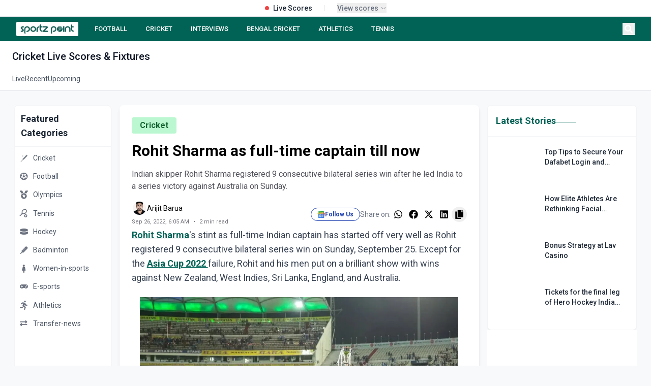

--- FILE ---
content_type: text/html; charset=utf-8
request_url: https://sportzpoint.com/cricket/rohit-sharma-as-full-time-captain-till-now
body_size: 34161
content:
<!DOCTYPE html><html lang="en" class="__variable_372368 __variable_14e21f"><head><meta charSet="utf-8"/><meta charSet="utf-8"/><meta name="viewport" content="width=device-width, initial-scale=1"/><meta name="viewport" content="width=device-width, initial-scale=1"/><link rel="preload" as="image" imageSrcSet="/_next/image?url=https%3A%2F%2Fdmpsza32x691.cloudfront.net%2Fmedia_files%2F35652e5d-9c2a-4e4a-9824-ddd8fde1d269.png&amp;w=32&amp;q=100 1x, /_next/image?url=https%3A%2F%2Fdmpsza32x691.cloudfront.net%2Fmedia_files%2F35652e5d-9c2a-4e4a-9824-ddd8fde1d269.png&amp;w=48&amp;q=100 2x"/><link rel="preload" as="image" imageSrcSet="/_next/image?url=https%3A%2F%2Fdmpsza32x691.cloudfront.net%2Fmedia_files%2F803b9871-227c-4192-a3a6-eb4255500987.png&amp;w=32&amp;q=100 1x, /_next/image?url=https%3A%2F%2Fdmpsza32x691.cloudfront.net%2Fmedia_files%2F803b9871-227c-4192-a3a6-eb4255500987.png&amp;w=48&amp;q=100 2x"/><link rel="preload" as="image" imageSrcSet="/_next/image?url=https%3A%2F%2Fdmpsza32x691.cloudfront.net%2Fmedia_files%2F4a2902f6-546e-4f70-b851-08a6f0e54051.png&amp;w=32&amp;q=100 1x, /_next/image?url=https%3A%2F%2Fdmpsza32x691.cloudfront.net%2Fmedia_files%2F4a2902f6-546e-4f70-b851-08a6f0e54051.png&amp;w=48&amp;q=100 2x"/><link rel="preload" as="image" imageSrcSet="/_next/image?url=https%3A%2F%2Fdmpsza32x691.cloudfront.net%2Fmedia_files%2F565cffee-5ca6-4ada-b039-6fe9586841e2.png&amp;w=32&amp;q=100 1x, /_next/image?url=https%3A%2F%2Fdmpsza32x691.cloudfront.net%2Fmedia_files%2F565cffee-5ca6-4ada-b039-6fe9586841e2.png&amp;w=48&amp;q=100 2x"/><link rel="preload" as="image" imageSrcSet="/_next/image?url=https%3A%2F%2Fdmpsza32x691.cloudfront.net%2Fmedia_files%2F27847a9a-e07e-4759-9c14-700003a4bac5.png&amp;w=32&amp;q=100 1x, /_next/image?url=https%3A%2F%2Fdmpsza32x691.cloudfront.net%2Fmedia_files%2F27847a9a-e07e-4759-9c14-700003a4bac5.png&amp;w=48&amp;q=100 2x"/><link rel="preload" as="image" imageSrcSet="/_next/image?url=https%3A%2F%2Fdmpsza32x691.cloudfront.net%2Fmedia_files%2Ffc79b2bf-ffd4-42f6-9563-8508e1ba0de3.png&amp;w=32&amp;q=100 1x, /_next/image?url=https%3A%2F%2Fdmpsza32x691.cloudfront.net%2Fmedia_files%2Ffc79b2bf-ffd4-42f6-9563-8508e1ba0de3.png&amp;w=48&amp;q=100 2x"/><link rel="preload" as="image" imageSrcSet="/_next/image?url=https%3A%2F%2Fdmpsza32x691.cloudfront.net%2Fmedia_files%2F4933da39-dd01-4636-9fd9-ccf26070a7b7.png&amp;w=32&amp;q=100 1x, /_next/image?url=https%3A%2F%2Fdmpsza32x691.cloudfront.net%2Fmedia_files%2F4933da39-dd01-4636-9fd9-ccf26070a7b7.png&amp;w=48&amp;q=100 2x"/><link rel="preload" as="image" imageSrcSet="/_next/image?url=https%3A%2F%2Fdmpsza32x691.cloudfront.net%2Fmedia_files%2F80df1cc3-0764-4f96-bd10-d0c8bf32e631.png&amp;w=32&amp;q=100 1x, /_next/image?url=https%3A%2F%2Fdmpsza32x691.cloudfront.net%2Fmedia_files%2F80df1cc3-0764-4f96-bd10-d0c8bf32e631.png&amp;w=48&amp;q=100 2x"/><link rel="preload" as="image" imageSrcSet="/_next/image?url=https%3A%2F%2Fdmpsza32x691.cloudfront.net%2Fmedia_files%2F49814795-2764-4c8a-ad3e-98dea625d74f.png&amp;w=32&amp;q=100 1x, /_next/image?url=https%3A%2F%2Fdmpsza32x691.cloudfront.net%2Fmedia_files%2F49814795-2764-4c8a-ad3e-98dea625d74f.png&amp;w=48&amp;q=100 2x"/><link rel="preload" as="image" href="/footer.png"/><link rel="stylesheet" href="/_next/static/css/d1df9c0a182178ff.css" data-precedence="next"/><link rel="stylesheet" href="/_next/static/css/3da441646ae13ead.css" data-precedence="next"/><link rel="stylesheet" href="/_next/static/css/3a24c022f69a36a9.css" data-precedence="next"/><link rel="preload" as="script" fetchPriority="low" href="/_next/static/chunks/webpack-68362a94c657eb95.js"/><script src="/_next/static/chunks/4bd1b696-4b7547452126777d.js" async=""></script><script src="/_next/static/chunks/1517-49a8794e26708796.js" async=""></script><script src="/_next/static/chunks/main-app-8376ab6f3d9eeb18.js" async=""></script><script src="/_next/static/chunks/8e1d74a4-45aedcb856d40271.js" async=""></script><script src="/_next/static/chunks/0e762574-694c974b981ab010.js" async=""></script><script src="/_next/static/chunks/5e22fd23-be838ad3ad44d858.js" async=""></script><script src="/_next/static/chunks/370b0802-76bf23b6d9a7794b.js" async=""></script><script src="/_next/static/chunks/795d4814-95df4a5ca92b8a6f.js" async=""></script><script src="/_next/static/chunks/66ec4792-d0f893770ca02b9f.js" async=""></script><script src="/_next/static/chunks/4839-cbbb82ef4a20451c.js" async=""></script><script src="/_next/static/chunks/5565-c760e6117ae6aaf5.js" async=""></script><script src="/_next/static/chunks/7194-e94e7b889037abc2.js" async=""></script><script src="/_next/static/chunks/2656-8b39b3adf9639ba8.js" async=""></script><script src="/_next/static/chunks/2624-e6c0964f2e1d3676.js" async=""></script><script src="/_next/static/chunks/1120-c2823f331e91904b.js" async=""></script><script src="/_next/static/chunks/app/layout-31272bff22fa760c.js" async=""></script><script src="/_next/static/chunks/app/%5Bslug%5D/page-35dc04bbdd1ed7e2.js" async=""></script><script src="/_next/static/chunks/479ba886-ba5489c1ba4d6927.js" async=""></script><script src="/_next/static/chunks/1262-855ed938493de049.js" async=""></script><script src="/_next/static/chunks/app/page-47456b52e46d6107.js" async=""></script><script src="/_next/static/chunks/9c4e2130-09e24e934fd24ced.js" async=""></script><script src="/_next/static/chunks/53c13509-76db1c5eb59e0e9c.js" async=""></script><script src="/_next/static/chunks/5714-91f12ca9150bb05a.js" async=""></script><script src="/_next/static/chunks/9566-de5445f8a1b3b4e1.js" async=""></script><script src="/_next/static/chunks/app/%5Bslug%5D/%5Bid%5D/page-48672def52c2527d.js" async=""></script><link rel="preload" href="https://www.googletagmanager.com/gtag/js?id=G-DTKYD8VXK1" as="script"/><link rel="preload" href="https://www.googletagmanager.com/gtag/js?id=G-V69PJK5P63" as="script"/><link rel="preload" href="https://analytics.ahrefs.com/analytics.js" as="script"/><link rel="preload" href="https://pagead2.googlesyndication.com/pagead/js/adsbygoogle.js?client=ca-pub-4586033221396579" as="script"/><link rel="preload" as="image" href="/linkedin.svg"/><link rel="preload" as="image" href="/instagram.svg"/><link rel="preload" as="image" href="/twitter.svg"/><link rel="preload" as="image" href="/youtube.svg"/><meta name="next-size-adjust"/><title>Rohit Sharma as full-time captain till now</title><meta name="description" content="Indian skipper Rohit Sharma registered 9 consecutive bilateral series win after he led India to a series victory against Australia on Sunday."/><meta name="twitter:card" content="summary_large_image"/><meta name="twitter:site" content="@sportz_point"/><meta name="twitter:title" content="Rohit Sharma as full-time captain till now"/><meta name="twitter:description" content="Indian skipper Rohit Sharma registered 9 consecutive bilateral series win after he led India to a series victory against Australia on Sunday."/><meta name="twitter:image" content="undefined/default-og-image.jpg"/><meta name="twitter:creator" content="@sportz_point"/><meta name="twitter:url" content="https://sportzpoint.com/cricket/rohit-sharma-as-full-time-captain-till-now"/><link rel="canonical" href="https://sportzpoint.com/cricket/rohit-sharma-as-full-time-captain-till-now"/><meta property="og:title" content="Rohit Sharma as full-time captain till now"/><meta property="og:description" content="Indian skipper Rohit Sharma registered 9 consecutive bilateral series win after he led India to a series victory against Australia on Sunday."/><meta property="og:url" content="https://sportzpoint.com/cricket/rohit-sharma-as-full-time-captain-till-now"/><meta property="og:site_name" content="Sportzpoint"/><meta property="og:image" content="https://sportzpoint.com/undefined/default-og-image.jpg"/><meta property="og:image:width" content="1200"/><meta property="og:image:height" content="630"/><meta property="og:image:alt" content="Rohit Sharma as full-time captain till now"/><meta property="og:type" content="article"/><meta name="twitter:card" content="summary_large_image"/><meta name="twitter:title" content="Rohit Sharma as full-time captain till now"/><meta name="twitter:description" content="Indian skipper Rohit Sharma registered 9 consecutive bilateral series win after he led India to a series victory against Australia on Sunday."/><meta name="twitter:image" content="https://sportzpoint.com/undefined/default-og-image.jpg"/><meta name="twitter:image:width" content="1200"/><meta name="twitter:image:height" content="630"/><meta name="twitter:image:alt" content="Rohit Sharma as full-time captain till now"/><link rel="icon" href="/favicon.ico" type="image/x-icon" sizes="512x512"/><!--$--><!--/$--><script><script data-cfasync="false" type="text/javascript" id="clever-core">     /* <![CDATA[ */     (function (document, window) {         var a, c = document.createElement("script"), f = window.frameElement;          c.id= "CleverCoreLoader91447";         c.src = "https://scripts.cleverwebserver.com/984eef880a695b71606b01314a1db597.js";         c.async = !0;         c.type = "text/javascript";         c.setAttribute("data-target",window.name|| (f && f.getAttribute("id")));         c.setAttribute("data-callback", "put-your-callback-function-here");         c.setAttribute("data-callback-url-click", "put-your-click-macro-here");         c.setAttribute("data-callback-url-view", "put-your-view-macro-here");         try {             a = parent.document.getElementsByTagName("script")[0] || document.getElementsByTagName("script")[0];         } catch (e) {             a = !1;         }         a || (a = document.getElementsByTagName("head")[0] || document.getElementsByTagName("body")[0]);         a.parentNode.insertBefore(c, a);     })(document, window);     /* ]]> */ </script></script><script><script data-cfasync="false" type="text/javascript" id="clever-core"> /* <![CDATA[ */     (function (document, window) {         var a, c = document.createElement("script"), f = window.frameElement;          c.id = "CleverCoreLoader97022";         c.src = "https://scripts.cleverwebserver.com/410fd9e4141e97c54fb9c6ff79321f53.js";          c.async = !0;         c.type = "text/javascript";         c.setAttribute("data-target", window.name || (f && f.getAttribute("id")));         c.setAttribute("data-callback", "put-your-callback-function-here");         c.setAttribute("data-callback-url-click", "put-your-click-macro-here");         c.setAttribute("data-callback-url-view", "put-your-view-macro-here");          try {             a = parent.document.getElementsByTagName("script")[0] || document.getElementsByTagName("script")[0];         } catch (e) {             a = !1;         }          a || (a = document.getElementsByTagName("head")[0] || document.getElementsByTagName("body")[0]);         a.parentNode.insertBefore(c, a);     })(document, window); /* ]]> */ </script></script><script></script><script src="/_next/static/chunks/polyfills-42372ed130431b0a.js" noModule=""></script></head><body class="flex flex-col min-h-screen"><div></div><div class="static  w-full bg-white border-b border-gray-200 relative z-[60]"><div class="container mx-auto"><div class="flex items-center justify-center h-8 px-4"><div class="flex items-center space-x-6"><div class="flex items-center space-x-2"><div class="w-2 h-2 bg-red-500 rounded-full animate-pulse"></div><span class="text-sm font-medium text-gray-800">Live Scores</span></div><div class="h-3 w-px bg-gray-200"></div><button class="flex items-center space-x-1 text-xs text-gray-500 hover:text-gray-700" tabindex="0"><span class="font-medium text-sm">View scores</span><div><svg class="w-3 h-3" fill="none" stroke="currentColor" viewBox="0 0 24 24"><path stroke-linecap="round" stroke-linejoin="round" stroke-width="2" d="M19 9l-7 7-7-7"></path></svg></div></button></div></div></div></div><nav class="block sticky top-0 z-[998]"><div class="bg-[#006356] text-white"><div class="container mx-auto px-4 lg:px-8"><div class="flex items-center justify-between h-12"><div class="flex-shrink-0"><a class="flex items-center cursor-pointer" href="/"><div class="bg-white py-0.5 px-1.5 rounded-sm hover:opacity-90 transition-opacity"><img alt="SportzPoint" width="110" height="32" decoding="async" data-nimg="1" class="h-6 w-auto" style="color:transparent" srcSet="/_next/image?url=%2Fnav.webp&amp;w=128&amp;q=75 1x, /_next/image?url=%2Fnav.webp&amp;w=256&amp;q=75 2x" src="/_next/image?url=%2Fnav.webp&amp;w=256&amp;q=75"/></div></a></div><div class="hidden lg:flex flex-1 justify-start space-x-5 ml-6"><a class="text-white hover:text-gray-200 px-2 py-1 text-[13px] font-medium  whitespace-nowrap" href="/football">FOOTBALL</a><a class="text-white hover:text-gray-200 px-2 py-1 text-[13px] font-medium  whitespace-nowrap" href="/cricket">CRICKET</a><a class="text-white hover:text-gray-200 px-2 py-1 text-[13px] font-medium  whitespace-nowrap" href="tags/sportz-point-speaks">INTERVIEWS</a><a class="text-white hover:text-gray-200 px-2 py-1 text-[13px] font-medium  whitespace-nowrap" href="/tags/bengal-cricket">BENGAL CRICKET</a><a class="text-white hover:text-gray-200 px-2 py-1 text-[13px] font-medium  whitespace-nowrap" href="/athletics">ATHLETICS</a><a class="text-white hover:text-gray-200 px-2 py-1 text-[13px] font-medium  whitespace-nowrap" href="/tennis">TENNIS</a></div><div class="flex items-center space-x-2"><button class="text-white hover:text-gray-200 p-1" aria-label="Search"><svg stroke="currentColor" fill="currentColor" stroke-width="0" viewBox="0 0 512 512" class="h-4 w-4" height="1em" width="1em" xmlns="http://www.w3.org/2000/svg"><path d="M505 442.7L405.3 343c-4.5-4.5-10.6-7-17-7H372c27.6-35.3 44-79.7 44-128C416 93.1 322.9 0 208 0S0 93.1 0 208s93.1 208 208 208c48.3 0 92.7-16.4 128-44v16.3c0 6.4 2.5 12.5 7 17l99.7 99.7c9.4 9.4 24.6 9.4 33.9 0l28.3-28.3c9.4-9.4 9.4-24.6.1-34zM208 336c-70.7 0-128-57.2-128-128 0-70.7 57.2-128 128-128 70.7 0 128 57.2 128 128 0 70.7-57.2 128-128 128z"></path></svg></button><button class="lg:hidden text-white hover:text-gray-200 p-1" aria-label="Menu"><svg stroke="currentColor" fill="currentColor" stroke-width="0" viewBox="0 0 20 20" aria-hidden="true" class="h-6 w-6" height="1em" width="1em" xmlns="http://www.w3.org/2000/svg"><path fill-rule="evenodd" d="M3 5a1 1 0 011-1h12a1 1 0 110 2H4a1 1 0 01-1-1zM3 10a1 1 0 011-1h12a1 1 0 110 2H4a1 1 0 01-1-1zM9 15a1 1 0 011-1h6a1 1 0 110 2h-6a1 1 0 01-1-1z" clip-rule="evenodd"></path></svg></button></div></div></div></div></nav><div class="bg-white border-b border-gray-200"><div class="container mx-auto px-6"><h1 class="text-xl font-medium text-gray-900 pt-4 pb-2"><span class="capitalize">cricket</span> Live Scores &amp; Fixtures</h1><div class="flex gap-8"><a class="text-sm py-3 transition-colors border-b-2 -mb-px text-gray-600 border-transparent hover:text-[#006356]" href="/cricket/score/live">Live</a><a class="text-sm py-3 transition-colors border-b-2 -mb-px text-gray-600 border-transparent hover:text-[#006356]" href="/cricket/score/recent">Recent</a><a class="text-sm py-3 transition-colors border-b-2 -mb-px text-gray-600 border-transparent hover:text-[#006356]" href="/cricket/score/upcoming">Upcoming</a></div></div></div><main class="container mx-auto px-3 lg:px-7 mb-7"><div class="grid grid-cols-1 lg:grid-cols-12 gap-4"><aside class="hidden lg:block lg:col-span-2 mt-7"><div class="sticky top-[76px]"><div class="bg-white rounded-lg shadow-sm border border-gray-100"><div class="p-3 border-b border-gray-100"><h2 class="text-lg font-semibold text-gray-800">Featured Categories</h2></div><div class="py-1"><a class="block" href="/cricket"><div class="flex items-center px-2 py-2 hover:bg-gray-50 transition-colors duration-200 group"><span class="text-gray-500 group-hover:text-[#006356] transition-colors duration-200"><img alt="Cricket" width="20" height="20" decoding="async" data-nimg="1" style="color:transparent" srcSet="/_next/image?url=https%3A%2F%2Fdmpsza32x691.cloudfront.net%2Fmedia_files%2Fbf90556d-1853-44e7-aa29-62b211595de1.png&amp;w=32&amp;q=100 1x, /_next/image?url=https%3A%2F%2Fdmpsza32x691.cloudfront.net%2Fmedia_files%2Fbf90556d-1853-44e7-aa29-62b211595de1.png&amp;w=48&amp;q=100 2x" src="/_next/image?url=https%3A%2F%2Fdmpsza32x691.cloudfront.net%2Fmedia_files%2Fbf90556d-1853-44e7-aa29-62b211595de1.png&amp;w=48&amp;q=100"/></span><span class="ml-2 text-sm text-gray-600 group-hover:text-gray-900 transition-colors duration-200">Cricket</span></div></a><a class="block" href="/football"><div class="flex items-center px-2 py-2 hover:bg-gray-50 transition-colors duration-200 group"><span class="text-gray-500 group-hover:text-[#006356] transition-colors duration-200"><img alt="Football" width="20" height="20" decoding="async" data-nimg="1" style="color:transparent" srcSet="/_next/image?url=https%3A%2F%2Fdmpsza32x691.cloudfront.net%2Fmedia_files%2F35652e5d-9c2a-4e4a-9824-ddd8fde1d269.png&amp;w=32&amp;q=100 1x, /_next/image?url=https%3A%2F%2Fdmpsza32x691.cloudfront.net%2Fmedia_files%2F35652e5d-9c2a-4e4a-9824-ddd8fde1d269.png&amp;w=48&amp;q=100 2x" src="/_next/image?url=https%3A%2F%2Fdmpsza32x691.cloudfront.net%2Fmedia_files%2F35652e5d-9c2a-4e4a-9824-ddd8fde1d269.png&amp;w=48&amp;q=100"/></span><span class="ml-2 text-sm text-gray-600 group-hover:text-gray-900 transition-colors duration-200">Football</span></div></a><a class="block" href="/olympics"><div class="flex items-center px-2 py-2 hover:bg-gray-50 transition-colors duration-200 group"><span class="text-gray-500 group-hover:text-[#006356] transition-colors duration-200"><img alt="Olympics" width="20" height="20" decoding="async" data-nimg="1" style="color:transparent" srcSet="/_next/image?url=https%3A%2F%2Fdmpsza32x691.cloudfront.net%2Fmedia_files%2F803b9871-227c-4192-a3a6-eb4255500987.png&amp;w=32&amp;q=100 1x, /_next/image?url=https%3A%2F%2Fdmpsza32x691.cloudfront.net%2Fmedia_files%2F803b9871-227c-4192-a3a6-eb4255500987.png&amp;w=48&amp;q=100 2x" src="/_next/image?url=https%3A%2F%2Fdmpsza32x691.cloudfront.net%2Fmedia_files%2F803b9871-227c-4192-a3a6-eb4255500987.png&amp;w=48&amp;q=100"/></span><span class="ml-2 text-sm text-gray-600 group-hover:text-gray-900 transition-colors duration-200">Olympics</span></div></a><a class="block" href="/tennis"><div class="flex items-center px-2 py-2 hover:bg-gray-50 transition-colors duration-200 group"><span class="text-gray-500 group-hover:text-[#006356] transition-colors duration-200"><img alt="Tennis" width="20" height="20" decoding="async" data-nimg="1" style="color:transparent" srcSet="/_next/image?url=https%3A%2F%2Fdmpsza32x691.cloudfront.net%2Fmedia_files%2F4a2902f6-546e-4f70-b851-08a6f0e54051.png&amp;w=32&amp;q=100 1x, /_next/image?url=https%3A%2F%2Fdmpsza32x691.cloudfront.net%2Fmedia_files%2F4a2902f6-546e-4f70-b851-08a6f0e54051.png&amp;w=48&amp;q=100 2x" src="/_next/image?url=https%3A%2F%2Fdmpsza32x691.cloudfront.net%2Fmedia_files%2F4a2902f6-546e-4f70-b851-08a6f0e54051.png&amp;w=48&amp;q=100"/></span><span class="ml-2 text-sm text-gray-600 group-hover:text-gray-900 transition-colors duration-200">Tennis</span></div></a><a class="block" href="/hockey"><div class="flex items-center px-2 py-2 hover:bg-gray-50 transition-colors duration-200 group"><span class="text-gray-500 group-hover:text-[#006356] transition-colors duration-200"><img alt="Hockey" width="20" height="20" decoding="async" data-nimg="1" style="color:transparent" srcSet="/_next/image?url=https%3A%2F%2Fdmpsza32x691.cloudfront.net%2Fmedia_files%2F565cffee-5ca6-4ada-b039-6fe9586841e2.png&amp;w=32&amp;q=100 1x, /_next/image?url=https%3A%2F%2Fdmpsza32x691.cloudfront.net%2Fmedia_files%2F565cffee-5ca6-4ada-b039-6fe9586841e2.png&amp;w=48&amp;q=100 2x" src="/_next/image?url=https%3A%2F%2Fdmpsza32x691.cloudfront.net%2Fmedia_files%2F565cffee-5ca6-4ada-b039-6fe9586841e2.png&amp;w=48&amp;q=100"/></span><span class="ml-2 text-sm text-gray-600 group-hover:text-gray-900 transition-colors duration-200">Hockey</span></div></a><a class="block" href="/badminton"><div class="flex items-center px-2 py-2 hover:bg-gray-50 transition-colors duration-200 group"><span class="text-gray-500 group-hover:text-[#006356] transition-colors duration-200"><img alt="Badminton" width="20" height="20" decoding="async" data-nimg="1" style="color:transparent" srcSet="/_next/image?url=https%3A%2F%2Fdmpsza32x691.cloudfront.net%2Fmedia_files%2F27847a9a-e07e-4759-9c14-700003a4bac5.png&amp;w=32&amp;q=100 1x, /_next/image?url=https%3A%2F%2Fdmpsza32x691.cloudfront.net%2Fmedia_files%2F27847a9a-e07e-4759-9c14-700003a4bac5.png&amp;w=48&amp;q=100 2x" src="/_next/image?url=https%3A%2F%2Fdmpsza32x691.cloudfront.net%2Fmedia_files%2F27847a9a-e07e-4759-9c14-700003a4bac5.png&amp;w=48&amp;q=100"/></span><span class="ml-2 text-sm text-gray-600 group-hover:text-gray-900 transition-colors duration-200">Badminton</span></div></a><a class="block" href="/women-in-sports"><div class="flex items-center px-2 py-2 hover:bg-gray-50 transition-colors duration-200 group"><span class="text-gray-500 group-hover:text-[#006356] transition-colors duration-200"><img alt="Women-in-sports" width="20" height="20" decoding="async" data-nimg="1" style="color:transparent" srcSet="/_next/image?url=https%3A%2F%2Fdmpsza32x691.cloudfront.net%2Fmedia_files%2Ffc79b2bf-ffd4-42f6-9563-8508e1ba0de3.png&amp;w=32&amp;q=100 1x, /_next/image?url=https%3A%2F%2Fdmpsza32x691.cloudfront.net%2Fmedia_files%2Ffc79b2bf-ffd4-42f6-9563-8508e1ba0de3.png&amp;w=48&amp;q=100 2x" src="/_next/image?url=https%3A%2F%2Fdmpsza32x691.cloudfront.net%2Fmedia_files%2Ffc79b2bf-ffd4-42f6-9563-8508e1ba0de3.png&amp;w=48&amp;q=100"/></span><span class="ml-2 text-sm text-gray-600 group-hover:text-gray-900 transition-colors duration-200">Women-in-sports</span></div></a><a class="block" href="/e-sports"><div class="flex items-center px-2 py-2 hover:bg-gray-50 transition-colors duration-200 group"><span class="text-gray-500 group-hover:text-[#006356] transition-colors duration-200"><img alt="E-sports" width="20" height="20" decoding="async" data-nimg="1" style="color:transparent" srcSet="/_next/image?url=https%3A%2F%2Fdmpsza32x691.cloudfront.net%2Fmedia_files%2F4933da39-dd01-4636-9fd9-ccf26070a7b7.png&amp;w=32&amp;q=100 1x, /_next/image?url=https%3A%2F%2Fdmpsza32x691.cloudfront.net%2Fmedia_files%2F4933da39-dd01-4636-9fd9-ccf26070a7b7.png&amp;w=48&amp;q=100 2x" src="/_next/image?url=https%3A%2F%2Fdmpsza32x691.cloudfront.net%2Fmedia_files%2F4933da39-dd01-4636-9fd9-ccf26070a7b7.png&amp;w=48&amp;q=100"/></span><span class="ml-2 text-sm text-gray-600 group-hover:text-gray-900 transition-colors duration-200">E-sports</span></div></a><a class="block" href="/athletics"><div class="flex items-center px-2 py-2 hover:bg-gray-50 transition-colors duration-200 group"><span class="text-gray-500 group-hover:text-[#006356] transition-colors duration-200"><img alt="Athletics" width="20" height="20" decoding="async" data-nimg="1" style="color:transparent" srcSet="/_next/image?url=https%3A%2F%2Fdmpsza32x691.cloudfront.net%2Fmedia_files%2F80df1cc3-0764-4f96-bd10-d0c8bf32e631.png&amp;w=32&amp;q=100 1x, /_next/image?url=https%3A%2F%2Fdmpsza32x691.cloudfront.net%2Fmedia_files%2F80df1cc3-0764-4f96-bd10-d0c8bf32e631.png&amp;w=48&amp;q=100 2x" src="/_next/image?url=https%3A%2F%2Fdmpsza32x691.cloudfront.net%2Fmedia_files%2F80df1cc3-0764-4f96-bd10-d0c8bf32e631.png&amp;w=48&amp;q=100"/></span><span class="ml-2 text-sm text-gray-600 group-hover:text-gray-900 transition-colors duration-200">Athletics</span></div></a><a class="block" href="/transfer-news"><div class="flex items-center px-2 py-2 hover:bg-gray-50 transition-colors duration-200 group"><span class="text-gray-500 group-hover:text-[#006356] transition-colors duration-200"><img alt="Transfer-news" width="20" height="20" decoding="async" data-nimg="1" style="color:transparent" srcSet="/_next/image?url=https%3A%2F%2Fdmpsza32x691.cloudfront.net%2Fmedia_files%2F49814795-2764-4c8a-ad3e-98dea625d74f.png&amp;w=32&amp;q=100 1x, /_next/image?url=https%3A%2F%2Fdmpsza32x691.cloudfront.net%2Fmedia_files%2F49814795-2764-4c8a-ad3e-98dea625d74f.png&amp;w=48&amp;q=100 2x" src="/_next/image?url=https%3A%2F%2Fdmpsza32x691.cloudfront.net%2Fmedia_files%2F49814795-2764-4c8a-ad3e-98dea625d74f.png&amp;w=48&amp;q=100"/></span><span class="ml-2 text-sm text-gray-600 group-hover:text-gray-900 transition-colors duration-200">Transfer-news</span></div></a></div></div><div class="mt-4"><div class="bg-white rounded-lg shadow-sm border border-gray-100"><div class="p-3 border-b border-gray-100"><h2 class="text-lg font-semibold text-gray-800">Follow Us</h2></div><div class="py-1"><a target="_blank" rel="noopener noreferrer" class="flex items-center px-2 py-2 hover:bg-gray-50 transition-colors duration-200 group" href="https://news.google.com/publications/CAAqBwgKMKDuqAswkvnAAw?ceid=IN:en&amp;oc=3"><span class="w-5 h-5 flex items-center justify-center text-blue-800"><img alt="google news" loading="lazy" width="15" height="15" decoding="async" data-nimg="1" class="opacity-80" style="color:transparent" srcSet="/_next/image?url=%2Ficon%2Fgoogle_news.png&amp;w=16&amp;q=75 1x, /_next/image?url=%2Ficon%2Fgoogle_news.png&amp;w=32&amp;q=75 2x" src="/_next/image?url=%2Ficon%2Fgoogle_news.png&amp;w=32&amp;q=75"/></span><span class="ml-2 text-sm text-gray-600 group-hover:text-gray-900 transition-colors duration-200">Google News</span></a><a target="_blank" rel="noopener noreferrer" class="flex items-center px-2 py-2 hover:bg-gray-50 transition-colors duration-200 group" href="https://www.facebook.com/sportzpointcricket"><span class="w-5 h-5 flex items-center justify-center text-blue-600"><svg stroke="currentColor" fill="currentColor" stroke-width="0" viewBox="0 0 320 512" class="opacity-80" height="1em" width="1em" xmlns="http://www.w3.org/2000/svg"><path d="M279.14 288l14.22-92.66h-88.91v-60.13c0-25.35 12.42-50.06 52.24-50.06h40.42V6.26S260.43 0 225.36 0c-73.22 0-121.08 44.38-121.08 124.72v70.62H22.89V288h81.39v224h100.17V288z"></path></svg></span><span class="ml-2 text-sm text-gray-600 group-hover:text-gray-900 transition-colors duration-200">Facebook</span></a><a target="_blank" rel="noopener noreferrer" class="flex items-center px-2 py-2 hover:bg-gray-50 transition-colors duration-200 group" href="https://x.com/sportz_point"><span class="w-5 h-5 flex items-center justify-center text-sky-500"><svg stroke="currentColor" fill="currentColor" stroke-width="0" viewBox="0 0 512 512" class="opacity-80" height="1em" width="1em" xmlns="http://www.w3.org/2000/svg"><path d="M459.37 151.716c.325 4.548.325 9.097.325 13.645 0 138.72-105.583 298.558-298.558 298.558-59.452 0-114.68-17.219-161.137-47.106 8.447.974 16.568 1.299 25.34 1.299 49.055 0 94.213-16.568 130.274-44.832-46.132-.975-84.792-31.188-98.112-72.772 6.498.974 12.995 1.624 19.818 1.624 9.421 0 18.843-1.3 27.614-3.573-48.081-9.747-84.143-51.98-84.143-102.985v-1.299c13.969 7.797 30.214 12.67 47.431 13.319-28.264-18.843-46.781-51.005-46.781-87.391 0-19.492 5.197-37.36 14.294-52.954 51.655 63.675 129.3 105.258 216.365 109.807-1.624-7.797-2.599-15.918-2.599-24.04 0-57.828 46.782-104.934 104.934-104.934 30.213 0 57.502 12.67 76.67 33.137 23.715-4.548 46.456-13.32 66.599-25.34-7.798 24.366-24.366 44.833-46.132 57.827 21.117-2.273 41.584-8.122 60.426-16.243-14.292 20.791-32.161 39.308-52.628 54.253z"></path></svg></span><span class="ml-2 text-sm text-gray-600 group-hover:text-gray-900 transition-colors duration-200">X (Twitter)</span></a><a target="_blank" rel="noopener noreferrer" class="flex items-center px-2 py-2 hover:bg-gray-50 transition-colors duration-200 group" href="https://api.whatsapp.com/send?text=https://sportzpoint.com"><span class="w-5 h-5 flex items-center justify-center text-[#006356]"><svg stroke="currentColor" fill="currentColor" stroke-width="0" viewBox="0 0 448 512" class="opacity-80" height="1em" width="1em" xmlns="http://www.w3.org/2000/svg"><path d="M380.9 97.1C339 55.1 283.2 32 223.9 32c-122.4 0-222 99.6-222 222 0 39.1 10.2 77.3 29.6 111L0 480l117.7-30.9c32.4 17.7 68.9 27 106.1 27h.1c122.3 0 224.1-99.6 224.1-222 0-59.3-25.2-115-67.1-157zm-157 341.6c-33.2 0-65.7-8.9-94-25.7l-6.7-4-69.8 18.3L72 359.2l-4.4-7c-18.5-29.4-28.2-63.3-28.2-98.2 0-101.7 82.8-184.5 184.6-184.5 49.3 0 95.6 19.2 130.4 54.1 34.8 34.9 56.2 81.2 56.1 130.5 0 101.8-84.9 184.6-186.6 184.6zm101.2-138.2c-5.5-2.8-32.8-16.2-37.9-18-5.1-1.9-8.8-2.8-12.5 2.8-3.7 5.6-14.3 18-17.6 21.8-3.2 3.7-6.5 4.2-12 1.4-32.6-16.3-54-29.1-75.5-66-5.7-9.8 5.7-9.1 16.3-30.3 1.8-3.7.9-6.9-.5-9.7-1.4-2.8-12.5-30.1-17.1-41.2-4.5-10.8-9.1-9.3-12.5-9.5-3.2-.2-6.9-.2-10.6-.2-3.7 0-9.7 1.4-14.8 6.9-5.1 5.6-19.4 19-19.4 46.3 0 27.3 19.9 53.7 22.6 57.4 2.8 3.7 39.1 59.7 94.8 83.8 35.2 15.2 49 16.5 66.6 13.9 10.7-1.6 32.8-13.4 37.4-26.4 4.6-13 4.6-24.1 3.2-26.4-1.3-2.5-5-3.9-10.5-6.6z"></path></svg></span><span class="ml-2 text-sm text-gray-600 group-hover:text-gray-900 transition-colors duration-200">WhatsApp</span></a></div></div></div></div></aside><div class="lg:col-span-7 col-span-1 mt-7"><div><div></div></div></div><div class="lg:col-span-3 col-span-1 mt-7"><div class="mb-6"><div class="bg-white rounded-lg shadow-sm border border-gray-100 h-full"><div class="p-4 border-b border-gray-100"><div class="flex gap-2 items-center"><h2 class="text-lg font-semibold text-[#006356]">Latest Stories</h2><div class="w-10 h-[1px] bg-[#006356] mt-1"></div></div></div><div class="py-3"><div class="flex flex-col space-y-3"></div></div></div></div><div class="sticky top-[76px]"><div class="bg-white rounded-lg p-6 shadow-sm"><div class="flex flex-col items-start"><h2 class="text-xl font-bold text-[#006356] mb-2">Subscribe Newsletter</h2><div class="w-10 h-[1px] bg-[#006356] mb-4"></div><p class="text-sm text-gray-600 mb-4">Get the latest sports updates and news delivered directly to your inbox.</p><form class="w-full space-y-3"><input type="email" placeholder="Enter your email" class="w-full px-4 py-2 border border-gray-200 rounded-lg focus:outline-none focus:border-[#006356]" required="" value=""/><button type="submit" class="w-full bg-[#006356] text-white py-2 px-4 rounded-lg hover:bg-[#005347] transition-colors disabled:opacity-50">Subscribe</button></form></div></div></div></div></div></main><footer class="bg-[#006356] text-white mt-auto pt-10"><div class="max-w-7xl mx-auto px-4 pb-4"><div class="flex justify-between items-center mb-10"><div class="h-14"><img src="/footer.png" alt="SportzPoint" width="180" height="45" class="object-contain w-auto h-full"/></div><div class="flex items-center gap-6 h-14"><a class="hover:opacity-80" href="https://www.linkedin.com/company/sportzpoint"><img src="/linkedin.svg" alt="LinkedIn" width="22" height="22"/></a><a class="hover:opacity-80" href="https://www.instagram.com/sportzpoint"><img src="/instagram.svg" alt="Instagram" width="22" height="22"/></a><a class="hover:opacity-80" href="https://twitter.com/sportz_point"><img src="/twitter.svg" alt="Twitter" width="22" height="22"/></a><a class="hover:opacity-80" href="https://www.youtube.com/@sportzpoint"><img src="/youtube.svg" alt="YouTube" width="22" height="22"/></a></div></div><div class="mb-10"><h3 class="text-lg font-bold uppercase mb-4">Quick Links</h3><ul class="flex flex-wrap gap-x-8 gap-y-3"><li class="flex items-center"><span class="mr-2 text-sm">•</span><a class="text-zinc-200 hover:text-white text-sm" href="/about-us">About Us</a></li><li class="flex items-center"><span class="mr-2 text-sm">•</span><a class="text-zinc-200 hover:text-white text-sm" href="/faq">FAQ</a></li><li class="flex items-center"><span class="mr-2 text-sm">•</span><a class="text-zinc-200 hover:text-white text-sm" href="/partners">Partners</a></li><li class="flex items-center"><span class="mr-2 text-sm">•</span><a class="text-zinc-200 hover:text-white text-sm" href="/disclaimer">Disclaimer</a></li><li class="flex items-center"><span class="mr-2 text-sm">•</span><a class="text-zinc-200 hover:text-white text-sm" href="/privacy">Privacy Policy</a></li><li class="flex items-center"><span class="mr-2 text-sm">•</span><a class="text-zinc-200 hover:text-white text-sm" href="/contact">Contact</a></li><li class="flex items-center"><span class="mr-2 text-sm">•</span><a class="text-zinc-200 hover:text-white text-sm" href="/advertise">Advertise with Us</a></li><li class="flex items-center"><span class="mr-2 text-sm">•</span><a class="text-zinc-200 hover:text-white text-sm" href="/sports-guest-post">Sports Guest Post</a></li></ul></div><div class="mb-10"><h3 class="text-lg font-bold uppercase mb-4">Latest Stories</h3><div class="grid grid-cols-1 md:grid-cols-2 lg:grid-cols-3 gap-3"></div></div><div class="border-t border-[#007e6c] py-4 px-4"><div class="text-sm flex items-center justify-center flex-wrap gap-1 text-zinc-200 text-center">Made with<span role="img" aria-label="love" class="text-yellow-500 mx-1">💛</span>by<a href="https://github.com/adaptedbrains" target="_blank" rel="noopener noreferrer" class="text-white hover:text-zinc-300 font-medium lowercase ml-1">adapted brains</a></div></div></div></footer><nav class="fixed bottom-0 left-0 w-full bg-white text-black md:hidden border-t border-[#006356]  "><div class="flex justify-around py-2"><div class="relative flex flex-col items-center cursor-pointer px-2" tabindex="0"><a href="/"><div class="flex flex-col items-center"><img alt="Home" loading="lazy" width="24" height="24" decoding="async" data-nimg="1" class="mb-1" style="color:transparent" srcSet="/_next/image?url=%2Ficon%2Fsportz_Point_New_icon_active.png&amp;w=32&amp;q=75 1x, /_next/image?url=%2Ficon%2Fsportz_Point_New_icon_active.png&amp;w=48&amp;q=75 2x" src="/_next/image?url=%2Ficon%2Fsportz_Point_New_icon_active.png&amp;w=48&amp;q=75"/><span class="text-xs text-[#006356] font-semibold">Home</span></div></a><div class="absolute -bottom-2 left-1/2 transform -translate-x-1/2 w-10 h-1 bg-[#006356] "></div></div><div class="relative flex flex-col items-center cursor-pointer px-2" tabindex="0"><a href="/cricket"><div class="flex flex-col items-center"><img alt="Cricket" loading="lazy" width="24" height="24" decoding="async" data-nimg="1" class="mb-1" style="color:transparent" srcSet="/_next/image?url=https%3A%2F%2Fdmpsza32x691.cloudfront.net%2Fmedia_files%2F7538026c-80e8-4ecf-97f1-040a15f333d1.png&amp;w=32&amp;q=75 1x, /_next/image?url=https%3A%2F%2Fdmpsza32x691.cloudfront.net%2Fmedia_files%2F7538026c-80e8-4ecf-97f1-040a15f333d1.png&amp;w=48&amp;q=75 2x" src="/_next/image?url=https%3A%2F%2Fdmpsza32x691.cloudfront.net%2Fmedia_files%2F7538026c-80e8-4ecf-97f1-040a15f333d1.png&amp;w=48&amp;q=75"/><span class="text-xs text-zinc-800">Cricket</span></div></a></div><div class="relative flex flex-col items-center cursor-pointer px-2" tabindex="0"><a href="/football"><div class="flex flex-col items-center"><img alt="Football" loading="lazy" width="24" height="24" decoding="async" data-nimg="1" class="mb-1" style="color:transparent" srcSet="/_next/image?url=https%3A%2F%2Fdmpsza32x691.cloudfront.net%2Fmedia_files%2F5fb2361a-3fa0-4a43-b166-fd6666a1b098.png&amp;w=32&amp;q=75 1x, /_next/image?url=https%3A%2F%2Fdmpsza32x691.cloudfront.net%2Fmedia_files%2F5fb2361a-3fa0-4a43-b166-fd6666a1b098.png&amp;w=48&amp;q=75 2x" src="/_next/image?url=https%3A%2F%2Fdmpsza32x691.cloudfront.net%2Fmedia_files%2F5fb2361a-3fa0-4a43-b166-fd6666a1b098.png&amp;w=48&amp;q=75"/><span class="text-xs text-zinc-800">Football</span></div></a></div><div class="relative flex flex-col items-center cursor-pointer px-2" tabindex="0"><a href="/tags/sportz-point-speaks"><div class="flex flex-col items-center"><img alt="Exclusive" loading="lazy" width="24" height="24" decoding="async" data-nimg="1" class="mb-1" style="color:transparent" srcSet="/_next/image?url=https%3A%2F%2Fdmpsza32x691.cloudfront.net%2Fmedia_files%2F12a0e7a8-13c1-448e-88d2-972fd0b5f0d5.png&amp;w=32&amp;q=75 1x, /_next/image?url=https%3A%2F%2Fdmpsza32x691.cloudfront.net%2Fmedia_files%2F12a0e7a8-13c1-448e-88d2-972fd0b5f0d5.png&amp;w=48&amp;q=75 2x" src="/_next/image?url=https%3A%2F%2Fdmpsza32x691.cloudfront.net%2Fmedia_files%2F12a0e7a8-13c1-448e-88d2-972fd0b5f0d5.png&amp;w=48&amp;q=75"/><span class="text-xs text-zinc-800">Exclusive</span></div></a></div></div></nav><script data-cfasync="false" type="text/javascript" id="clever-core">
          (function (document, window) { 
              var a, c = document.createElement("script"), f = window.frameElement; 
       
              c.id= "CleverCoreLoader91447"; 
              c.src = "https://scripts.cleverwebserver.com/984eef880a695b71606b01314a1db597.js"; 
              c.async = !0; 
              c.type = "text/javascript"; 
              c.setAttribute("data-target",window.name || (f && f.getAttribute("id"))); 
              c.setAttribute("data-callback", "put-your-callback-function-here"); 
              c.setAttribute("data-callback-url-click", "put-your-click-macro-here"); 
              c.setAttribute("data-callback-url-view", "put-your-view-macro-here"); 
              try { 
                  a = parent.document.getElementsByTagName("script")[0] || 
          document.getElementsByTagName("script")[0]; 
              } catch (e) { 
                  a = !1; 
              } 
              a || (a = document.getElementsByTagName("head")[0] || 
          document.getElementsByTagName("body")[0]); 
              a.parentNode.insertBefore(c, a); 
          })(document, window);
          </script><script src="/_next/static/chunks/webpack-68362a94c657eb95.js" async=""></script><script>(self.__next_f=self.__next_f||[]).push([0])</script><script>self.__next_f.push([1,"7:\"$Sreact.fragment\"\n9:I[5244,[],\"\"]\na:I[3866,[],\"\"]\nc:I[6213,[],\"OutletBoundary\"]\ne:I[6213,[],\"MetadataBoundary\"]\n10:I[6213,[],\"ViewportBoundary\"]\n12:I[4835,[],\"\"]\n13:I[5892,[\"6711\",\"static/chunks/8e1d74a4-45aedcb856d40271.js\",\"8087\",\"static/chunks/0e762574-694c974b981ab010.js\",\"4206\",\"static/chunks/5e22fd23-be838ad3ad44d858.js\",\"8429\",\"static/chunks/370b0802-76bf23b6d9a7794b.js\",\"5479\",\"static/chunks/795d4814-95df4a5ca92b8a6f.js\",\"4777\",\"static/chunks/66ec4792-d0f893770ca02b9f.js\",\"4839\",\"static/chunks/4839-cbbb82ef4a20451c.js\",\"5565\",\"static/chunks/5565-c760e6117ae6aaf5.js\",\"7194\",\"static/chunks/7194-e94e7b889037abc2.js\",\"2656\",\"static/chunks/2656-8b39b3adf9639ba8.js\",\"2624\",\"static/chunks/2624-e6c0964f2e1d3676.js\",\"1120\",\"static/chunks/1120-c2823f331e91904b.js\",\"7177\",\"static/chunks/app/layout-31272bff22fa760c.js\"],\"default\"]\n14:I[3704,[\"6711\",\"static/chunks/8e1d74a4-45aedcb856d40271.js\",\"8087\",\"static/chunks/0e762574-694c974b981ab010.js\",\"4206\",\"static/chunks/5e22fd23-be838ad3ad44d858.js\",\"8429\",\"static/chunks/370b0802-76bf23b6d9a7794b.js\",\"5479\",\"static/chunks/795d4814-95df4a5ca92b8a6f.js\",\"4777\",\"static/chunks/66ec4792-d0f893770ca02b9f.js\",\"4839\",\"static/chunks/4839-cbbb82ef4a20451c.js\",\"5565\",\"static/chunks/5565-c760e6117ae6aaf5.js\",\"7194\",\"static/chunks/7194-e94e7b889037abc2.js\",\"2656\",\"static/chunks/2656-8b39b3adf9639ba8.js\",\"2624\",\"static/chunks/2624-e6c0964f2e1d3676.js\",\"1120\",\"static/chunks/1120-c2823f331e91904b.js\",\"7177\",\"static/chunks/app/layout-31272bff22fa760c.js\"],\"\"]\n17:I[4251,[\"6711\",\"static/chunks/8e1d74a4-45aedcb856d40271.js\",\"8087\",\"static/chunks/0e762574-694c974b981ab010.js\",\"4206\",\"static/chunks/5e22fd23-be838ad3ad44d858.js\",\"8429\",\"static/chunks/370b0802-76bf23b6d9a7794b.js\",\"5479\",\"static/chunks/795d4814-95df4a5ca92b8a6f.js\",\"4777\",\"static/chunks/66ec4792-d0f893770ca02b9f.js\",\"4839\",\"static/chunks/4839-cbbb82ef4a20451c.js\",\"5565\",\"static/chunks/5565-c760e6117ae6aaf5.js\",\"7194\",\"static/chunks/7194-e94e7b889037abc2.js\",\"2656\",\"static/chunks/2656-8b39b3adf9639ba8.js\",\"2624\",\"static/chunks"])</script><script>self.__next_f.push([1,"/2624-e6c0964f2e1d3676.js\",\"1120\",\"static/chunks/1120-c2823f331e91904b.js\",\"7177\",\"static/chunks/app/layout-31272bff22fa760c.js\"],\"default\"]\n18:I[7767,[\"6711\",\"static/chunks/8e1d74a4-45aedcb856d40271.js\",\"8087\",\"static/chunks/0e762574-694c974b981ab010.js\",\"4206\",\"static/chunks/5e22fd23-be838ad3ad44d858.js\",\"8429\",\"static/chunks/370b0802-76bf23b6d9a7794b.js\",\"5479\",\"static/chunks/795d4814-95df4a5ca92b8a6f.js\",\"4777\",\"static/chunks/66ec4792-d0f893770ca02b9f.js\",\"4839\",\"static/chunks/4839-cbbb82ef4a20451c.js\",\"5565\",\"static/chunks/5565-c760e6117ae6aaf5.js\",\"7194\",\"static/chunks/7194-e94e7b889037abc2.js\",\"2656\",\"static/chunks/2656-8b39b3adf9639ba8.js\",\"2624\",\"static/chunks/2624-e6c0964f2e1d3676.js\",\"1120\",\"static/chunks/1120-c2823f331e91904b.js\",\"7177\",\"static/chunks/app/layout-31272bff22fa760c.js\"],\"default\"]\n1b:I[4921,[\"6711\",\"static/chunks/8e1d74a4-45aedcb856d40271.js\",\"8087\",\"static/chunks/0e762574-694c974b981ab010.js\",\"4206\",\"static/chunks/5e22fd23-be838ad3ad44d858.js\",\"8429\",\"static/chunks/370b0802-76bf23b6d9a7794b.js\",\"5479\",\"static/chunks/795d4814-95df4a5ca92b8a6f.js\",\"4777\",\"static/chunks/66ec4792-d0f893770ca02b9f.js\",\"4839\",\"static/chunks/4839-cbbb82ef4a20451c.js\",\"5565\",\"static/chunks/5565-c760e6117ae6aaf5.js\",\"7194\",\"static/chunks/7194-e94e7b889037abc2.js\",\"2656\",\"static/chunks/2656-8b39b3adf9639ba8.js\",\"2624\",\"static/chunks/2624-e6c0964f2e1d3676.js\",\"1120\",\"static/chunks/1120-c2823f331e91904b.js\",\"7177\",\"static/chunks/app/layout-31272bff22fa760c.js\"],\"default\"]\n1c:I[6289,[\"6711\",\"static/chunks/8e1d74a4-45aedcb856d40271.js\",\"8087\",\"static/chunks/0e762574-694c974b981ab010.js\",\"4206\",\"static/chunks/5e22fd23-be838ad3ad44d858.js\",\"8429\",\"static/chunks/370b0802-76bf23b6d9a7794b.js\",\"5479\",\"static/chunks/795d4814-95df4a5ca92b8a6f.js\",\"4777\",\"static/chunks/66ec4792-d0f893770ca02b9f.js\",\"4839\",\"static/chunks/4839-cbbb82ef4a20451c.js\",\"5565\",\"static/chunks/5565-c760e6117ae6aaf5.js\",\"7194\",\"static/chunks/7194-e94e7b889037abc2.js\",\"2656\",\"static/chunks/2656-8b39b3adf9639ba8.js\",\"2624\",\"static/chunks/2624-e6c0964f2e1"])</script><script>self.__next_f.push([1,"d3676.js\",\"1120\",\"static/chunks/1120-c2823f331e91904b.js\",\"7177\",\"static/chunks/app/layout-31272bff22fa760c.js\"],\"default\"]\n1d:I[6277,[\"4839\",\"static/chunks/4839-cbbb82ef4a20451c.js\",\"7182\",\"static/chunks/app/%5Bslug%5D/page-35dc04bbdd1ed7e2.js\"],\"default\"]\n1e:I[2819,[\"6711\",\"static/chunks/8e1d74a4-45aedcb856d40271.js\",\"8087\",\"static/chunks/0e762574-694c974b981ab010.js\",\"4206\",\"static/chunks/5e22fd23-be838ad3ad44d858.js\",\"8429\",\"static/chunks/370b0802-76bf23b6d9a7794b.js\",\"5479\",\"static/chunks/795d4814-95df4a5ca92b8a6f.js\",\"4777\",\"static/chunks/66ec4792-d0f893770ca02b9f.js\",\"4839\",\"static/chunks/4839-cbbb82ef4a20451c.js\",\"5565\",\"static/chunks/5565-c760e6117ae6aaf5.js\",\"7194\",\"static/chunks/7194-e94e7b889037abc2.js\",\"2656\",\"static/chunks/2656-8b39b3adf9639ba8.js\",\"2624\",\"static/chunks/2624-e6c0964f2e1d3676.js\",\"1120\",\"static/chunks/1120-c2823f331e91904b.js\",\"7177\",\"static/chunks/app/layout-31272bff22fa760c.js\"],\"default\"]\n1f:I[4839,[\"6711\",\"static/chunks/8e1d74a4-45aedcb856d40271.js\",\"8087\",\"static/chunks/0e762574-694c974b981ab010.js\",\"4206\",\"static/chunks/5e22fd23-be838ad3ad44d858.js\",\"8429\",\"static/chunks/370b0802-76bf23b6d9a7794b.js\",\"5479\",\"static/chunks/795d4814-95df4a5ca92b8a6f.js\",\"4777\",\"static/chunks/66ec4792-d0f893770ca02b9f.js\",\"4839\",\"static/chunks/4839-cbbb82ef4a20451c.js\",\"5565\",\"static/chunks/5565-c760e6117ae6aaf5.js\",\"7194\",\"static/chunks/7194-e94e7b889037abc2.js\",\"2656\",\"static/chunks/2656-8b39b3adf9639ba8.js\",\"2624\",\"static/chunks/2624-e6c0964f2e1d3676.js\",\"1120\",\"static/chunks/1120-c2823f331e91904b.js\",\"7177\",\"static/chunks/app/layout-31272bff22fa760c.js\"],\"\"]\n20:I[7970,[\"6711\",\"static/chunks/8e1d74a4-45aedcb856d40271.js\",\"8087\",\"static/chunks/0e762574-694c974b981ab010.js\",\"4206\",\"static/chunks/5e22fd23-be838ad3ad44d858.js\",\"8429\",\"static/chunks/370b0802-76bf23b6d9a7794b.js\",\"5479\",\"static/chunks/795d4814-95df4a5ca92b8a6f.js\",\"4777\",\"static/chunks/66ec4792-d0f893770ca02b9f.js\",\"4839\",\"static/chunks/4839-cbbb82ef4a20451c.js\",\"5565\",\"static/chunks/5565-c760e6117ae6aaf5.js\",\"7194\",\"static/chunks/71"])</script><script>self.__next_f.push([1,"94-e94e7b889037abc2.js\",\"2656\",\"static/chunks/2656-8b39b3adf9639ba8.js\",\"2624\",\"static/chunks/2624-e6c0964f2e1d3676.js\",\"1120\",\"static/chunks/1120-c2823f331e91904b.js\",\"7177\",\"static/chunks/app/layout-31272bff22fa760c.js\"],\"Image\"]\n21:I[6542,[\"6711\",\"static/chunks/8e1d74a4-45aedcb856d40271.js\",\"8087\",\"static/chunks/0e762574-694c974b981ab010.js\",\"4206\",\"static/chunks/5e22fd23-be838ad3ad44d858.js\",\"8429\",\"static/chunks/370b0802-76bf23b6d9a7794b.js\",\"5479\",\"static/chunks/795d4814-95df4a5ca92b8a6f.js\",\"4777\",\"static/chunks/66ec4792-d0f893770ca02b9f.js\",\"4839\",\"static/chunks/4839-cbbb82ef4a20451c.js\",\"5565\",\"static/chunks/5565-c760e6117ae6aaf5.js\",\"7194\",\"static/chunks/7194-e94e7b889037abc2.js\",\"2656\",\"static/chunks/2656-8b39b3adf9639ba8.js\",\"2624\",\"static/chunks/2624-e6c0964f2e1d3676.js\",\"1120\",\"static/chunks/1120-c2823f331e91904b.js\",\"7177\",\"static/chunks/app/layout-31272bff22fa760c.js\"],\"default\"]\n22:I[455,[\"8087\",\"static/chunks/0e762574-694c974b981ab010.js\",\"3380\",\"static/chunks/479ba886-ba5489c1ba4d6927.js\",\"5565\",\"static/chunks/5565-c760e6117ae6aaf5.js\",\"7194\",\"static/chunks/7194-e94e7b889037abc2.js\",\"2656\",\"static/chunks/2656-8b39b3adf9639ba8.js\",\"1262\",\"static/chunks/1262-855ed938493de049.js\",\"8974\",\"static/chunks/app/page-47456b52e46d6107.js\"],\"default\"]\n23:I[3503,[\"6711\",\"static/chunks/8e1d74a4-45aedcb856d40271.js\",\"8087\",\"static/chunks/0e762574-694c974b981ab010.js\",\"4206\",\"static/chunks/5e22fd23-be838ad3ad44d858.js\",\"8429\",\"static/chunks/370b0802-76bf23b6d9a7794b.js\",\"5479\",\"static/chunks/795d4814-95df4a5ca92b8a6f.js\",\"4777\",\"static/chunks/66ec4792-d0f893770ca02b9f.js\",\"4839\",\"static/chunks/4839-cbbb82ef4a20451c.js\",\"5565\",\"static/chunks/5565-c760e6117ae6aaf5.js\",\"7194\",\"static/chunks/7194-e94e7b889037abc2.js\",\"2656\",\"static/chunks/2656-8b39b3adf9639ba8.js\",\"2624\",\"static/chunks/2624-e6c0964f2e1d3676.js\",\"1120\",\"static/chunks/1120-c2823f331e91904b.js\",\"7177\",\"static/chunks/app/layout-31272bff22fa760c.js\"],\"default\"]\n24:I[1415,[\"6711\",\"static/chunks/8e1d74a4-45aedcb856d40271.js\",\"8087\",\"static/chunks/0e76257"])</script><script>self.__next_f.push([1,"4-694c974b981ab010.js\",\"4206\",\"static/chunks/5e22fd23-be838ad3ad44d858.js\",\"8429\",\"static/chunks/370b0802-76bf23b6d9a7794b.js\",\"5479\",\"static/chunks/795d4814-95df4a5ca92b8a6f.js\",\"4777\",\"static/chunks/66ec4792-d0f893770ca02b9f.js\",\"4839\",\"static/chunks/4839-cbbb82ef4a20451c.js\",\"5565\",\"static/chunks/5565-c760e6117ae6aaf5.js\",\"7194\",\"static/chunks/7194-e94e7b889037abc2.js\",\"2656\",\"static/chunks/2656-8b39b3adf9639ba8.js\",\"2624\",\"static/chunks/2624-e6c0964f2e1d3676.js\",\"1120\",\"static/chunks/1120-c2823f331e91904b.js\",\"7177\",\"static/chunks/app/layout-31272bff22fa760c.js\"],\"default\"]\n25:I[5816,[\"6711\",\"static/chunks/8e1d74a4-45aedcb856d40271.js\",\"8087\",\"static/chunks/0e762574-694c974b981ab010.js\",\"4206\",\"static/chunks/5e22fd23-be838ad3ad44d858.js\",\"8429\",\"static/chunks/370b0802-76bf23b6d9a7794b.js\",\"5479\",\"static/chunks/795d4814-95df4a5ca92b8a6f.js\",\"4777\",\"static/chunks/66ec4792-d0f893770ca02b9f.js\",\"4839\",\"static/chunks/4839-cbbb82ef4a20451c.js\",\"5565\",\"static/chunks/5565-c760e6117ae6aaf5.js\",\"7194\",\"static/chunks/7194-e94e7b889037abc2.js\",\"2656\",\"static/chunks/2656-8b39b3adf9639ba8.js\",\"2624\",\"static/chunks/2624-e6c0964f2e1d3676.js\",\"1120\",\"static/chunks/1120-c2823f331e91904b.js\",\"7177\",\"static/chunks/app/layout-31272bff22fa760c.js\"],\"default\"]\n1:HL[\"/_next/static/media/47cbc4e2adbc5db9-s.p.woff2\",\"font\",{\"crossOrigin\":\"\",\"type\":\"font/woff2\"}]\n2:HL[\"/_next/static/media/886f446b96dc7734-s.p.woff2\",\"font\",{\"crossOrigin\":\"\",\"type\":\"font/woff2\"}]\n3:HL[\"/_next/static/media/e693e841d50dcf2f-s.p.woff2\",\"font\",{\"crossOrigin\":\"\",\"type\":\"font/woff2\"}]\n4:HL[\"/_next/static/css/d1df9c0a182178ff.css\",\"style\"]\n5:HL[\"/_next/static/css/3da441646ae13ead.css\",\"style\"]\n6:HL[\"/_next/static/css/3a24c022f69a36a9.css\",\"style\"]\n"])</script><script>self.__next_f.push([1,"0:{\"P\":null,\"b\":\"XUYha0KSKUdTwBfe198AM\",\"p\":\"\",\"c\":[\"\",\"cricket\",\"rohit-sharma-as-full-time-captain-till-now\"],\"i\":false,\"f\":[[[\"\",{\"children\":[[\"slug\",\"cricket\",\"d\"],{\"children\":[[\"id\",\"rohit-sharma-as-full-time-captain-till-now\",\"d\"],{\"children\":[\"__PAGE__\",{}]}]}]},\"$undefined\",\"$undefined\",true],[\"\",[\"$\",\"$7\",\"c\",{\"children\":[[[\"$\",\"link\",\"0\",{\"rel\":\"stylesheet\",\"href\":\"/_next/static/css/d1df9c0a182178ff.css\",\"precedence\":\"next\",\"crossOrigin\":\"$undefined\",\"nonce\":\"$undefined\"}],[\"$\",\"link\",\"1\",{\"rel\":\"stylesheet\",\"href\":\"/_next/static/css/3da441646ae13ead.css\",\"precedence\":\"next\",\"crossOrigin\":\"$undefined\",\"nonce\":\"$undefined\"}]],\"$L8\"]}],{\"children\":[[\"slug\",\"cricket\",\"d\"],[\"$\",\"$7\",\"c\",{\"children\":[null,[\"$\",\"$L9\",null,{\"parallelRouterKey\":\"children\",\"segmentPath\":[\"children\",\"$0:f:0:1:2:children:0\",\"children\"],\"error\":\"$undefined\",\"errorStyles\":\"$undefined\",\"errorScripts\":\"$undefined\",\"template\":[\"$\",\"$La\",null,{}],\"templateStyles\":\"$undefined\",\"templateScripts\":\"$undefined\",\"notFound\":\"$undefined\",\"notFoundStyles\":\"$undefined\"}]]}],{\"children\":[[\"id\",\"rohit-sharma-as-full-time-captain-till-now\",\"d\"],[\"$\",\"$7\",\"c\",{\"children\":[null,[\"$\",\"$L9\",null,{\"parallelRouterKey\":\"children\",\"segmentPath\":[\"children\",\"$0:f:0:1:2:children:0\",\"children\",\"$0:f:0:1:2:children:2:children:0\",\"children\"],\"error\":\"$undefined\",\"errorStyles\":\"$undefined\",\"errorScripts\":\"$undefined\",\"template\":[\"$\",\"$La\",null,{}],\"templateStyles\":\"$undefined\",\"templateScripts\":\"$undefined\",\"notFound\":\"$undefined\",\"notFoundStyles\":\"$undefined\"}]]}],{\"children\":[\"__PAGE__\",[\"$\",\"$7\",\"c\",{\"children\":[\"$Lb\",[[\"$\",\"link\",\"0\",{\"rel\":\"stylesheet\",\"href\":\"/_next/static/css/3a24c022f69a36a9.css\",\"precedence\":\"next\",\"crossOrigin\":\"$undefined\",\"nonce\":\"$undefined\"}]],[\"$\",\"$Lc\",null,{\"children\":\"$Ld\"}]]}],{},null]},null]},null]},null],[\"$\",\"$7\",\"h\",{\"children\":[null,[\"$\",\"$7\",\"7jCbZo88-p4TtCMHhAKzz\",{\"children\":[[\"$\",\"$Le\",null,{\"children\":\"$Lf\"}],[\"$\",\"$L10\",null,{\"children\":\"$L11\"}],[\"$\",\"meta\",null,{\"name\":\"next-size-adjust\"}]]}]]}]]],\"m\":\"$undefined\",\"G\":[\"$12\",\"$undefined\"],\"s\":false,\"S\":false}\n"])</script><script>self.__next_f.push([1,"15:T439,\u003cscript data-cfasync=\"false\" type=\"text/javascript\" id=\"clever-core\"\u003e     /* \u003c![CDATA[ */     (function (document, window) {         var a, c = document.createElement(\"script\"), f = window.frameElement;          c.id= \"CleverCoreLoader91447\";         c.src = \"https://scripts.cleverwebserver.com/984eef880a695b71606b01314a1db597.js\";         c.async = !0;         c.type = \"text/javascript\";         c.setAttribute(\"data-target\",window.name|| (f \u0026\u0026 f.getAttribute(\"id\")));         c.setAttribute(\"data-callback\", \"put-your-callback-function-here\");         c.setAttribute(\"data-callback-url-click\", \"put-your-click-macro-here\");         c.setAttribute(\"data-callback-url-view\", \"put-your-view-macro-here\");         try {             a = parent.document.getElementsByTagName(\"script\")[0] || document.getElementsByTagName(\"script\")[0];         } catch (e) {             a = !1;         }         a || (a = document.getElementsByTagName(\"head\")[0] || document.getElementsByTagName(\"body\")[0]);         a.parentNode.insertBefore(c, a);     })(document, window);     /* ]]\u003e */ \u003c/script\u003e16:T437,\u003cscript data-cfasync=\"false\" type=\"text/javascript\" id=\"clever-core\"\u003e /* \u003c![CDATA[ */     (function (document, window) {         var a, c = document.createElement(\"script\"), f = window.frameElement;          c.id = \"CleverCoreLoader97022\";         c.src = \"https://scripts.cleverwebserver.com/410fd9e4141e97c54fb9c6ff79321f53.js\";          c.async = !0;         c.type = \"text/javascript\";         c.setAttribute(\"data-target\", window.name || (f \u0026\u0026 f.getAttribute(\"id\")));         c.setAttribute(\"data-callback\", \"put-your-callback-function-here\");         c.setAttribute(\"data-callback-url-click\", \"put-your-click-macro-here\");         c.setAttribute(\"data-callback-url-view\", \"put-your-view-macro-here\");          try {             a = parent.document.getElementsByTagName(\"script\")[0] || document.getElementsByTagName(\"script\")[0];         } catch (e) {             a = !1;         }          a || (a = document.getElementsByTagName(\"head\")[0] || d"])</script><script>self.__next_f.push([1,"ocument.getElementsByTagName(\"body\")[0]);         a.parentNode.insertBefore(c, a);     })(document, window); /* ]]\u003e */ \u003c/script\u003e1a:T46e,\n          (function (document, window) { \n              var a, c = document.createElement(\"script\"), f = window.frameElement; \n       \n              c.id= \"CleverCoreLoader91447\"; \n              c.src = \"https://scripts.cleverwebserver.com/984eef880a695b71606b01314a1db597.js\"; \n              c.async = !0; \n              c.type = \"text/javascript\"; \n              c.setAttribute(\"data-target\",window.name || (f \u0026\u0026 f.getAttribute(\"id\"))); \n              c.setAttribute(\"data-callback\", \"put-your-callback-function-here\"); \n              c.setAttribute(\"data-callback-url-click\", \"put-your-click-macro-here\"); \n              c.setAttribute(\"data-callback-url-view\", \"put-your-view-macro-here\"); \n              try { \n                  a = parent.document.getElementsByTagName(\"script\")[0] || \n          document.getElementsByTagName(\"script\")[0]; \n              } catch (e) { \n                  a = !1; \n              } \n              a || (a = document.getElementsByTagName(\"head\")[0] || \n          document.getElementsByTagName(\"body\")[0]); \n              a.parentNode.insertBefore(c, a); \n          })(document, window);\n          8:[\"$\",\"html\",null,{\"lang\":\"en\",\"className\":\"__variable_372368 __variable_14e21f\",\"children\":[[\"$\",\"head\",null,{\"children\":[[\"$\",\"meta\",null,{\"charSet\":\"utf-8\"}],[\"$\",\"meta\",null,{\"name\":\"viewport\",\"content\":\"width=device-width, initial-scale=1\"}],[\"$\",\"$L13\",null,{}],[\"$\",\"$L14\",null,{\"src\":\"https://analytics.ahrefs.com/analytics.js\",\"data-key\":\"rYBydHv2tDQvTdROjcp3EA\",\"strategy\":\"afterInteractive\"}],[[\"$\",\"$L14\",\"0\",{\"src\":\"https://pagead2.googlesyndication.com/pagead/js/adsbygoogle.js?client=ca-pub-4586033221396579\",\"strategy\":\"afterInteractive\"}],[\"$\",\"script\",\"1\",{\"dangerouslySetInnerHTML\":{\"__html\":\"$15\"}}],[\"$\",\"$L14\",\"2\",{\"src\":\"https://analytics.ahrefs.com/analytics.js\",\"strategy\":\"afterInteractive\"}],[\"$\",\"script\",\"3\",{\"dangerouslySetInnerHTML\":{\"__html\":\"$1"])</script><script>self.__next_f.push([1,"6\"}}],[\"$\",\"script\",\"4\",{\"dangerouslySetInnerHTML\":{\"__html\":\"\"}}]]]}],[\"$\",\"body\",null,{\"className\":\"flex flex-col min-h-screen\",\"children\":[[\"$\",\"$L17\",null,{}],[\"$\",\"$L18\",null,{}],\"$L19\",[\"$\",\"script\",null,{\"data-cfasync\":\"false\",\"type\":\"text/javascript\",\"id\":\"clever-core\",\"children\":\"$1a\"}]]}]]}]\n"])</script><script>self.__next_f.push([1,"19:[[\"$\",\"$L1b\",null,{}],[\"$\",\"$L1c\",null,{\"navigationItems\":[{\"icon\":null,\"label\":\"FOOTBALL\",\"slug\":\"/football\",\"_id\":\"67963a83f24fed1e03cd6224\"},{\"icon\":null,\"label\":\"CRICKET\",\"slug\":\"/cricket\",\"_id\":\"67974f8c588866c6d302c14a\"},{\"icon\":null,\"label\":\"INTERVIEWS\",\"slug\":\"tags/sportz-point-speaks\",\"_id\":\"6819f19ac9e402eedfbae9d2\"},{\"icon\":null,\"label\":\"BENGAL CRICKET\",\"slug\":\"/tags/bengal-cricket\",\"_id\":\"6799f5b9f07daa5c0603f31c\"},{\"icon\":null,\"label\":\"ATHLETICS\",\"slug\":\"/athletics\",\"_id\":\"6799f5b9f07daa5c0603f31e\"},{\"icon\":null,\"label\":\"TENNIS\",\"slug\":\"/tennis\",\"_id\":\"6799f5b9f07daa5c0603f31f\"}],\"top_nav\":null,\"after_nav\":null}],[\"$\",\"$L1d\",null,{}],[\"$\",\"main\",null,{\"className\":\"container mx-auto px-3 lg:px-7 mb-7\",\"children\":[\"$\",\"div\",null,{\"className\":\"grid grid-cols-1 lg:grid-cols-12 gap-4\",\"children\":[[\"$\",\"aside\",null,{\"className\":\"hidden lg:block lg:col-span-2 mt-7\",\"children\":[\"$\",\"div\",null,{\"className\":\"sticky top-[76px]\",\"children\":[[\"$\",\"$L1e\",null,{\"events\":[{\"icon\":\"media_files/bf90556d-1853-44e7-aa29-62b211595de1.png\",\"label\":\"Cricket\",\"slug\":\"/cricket\",\"_id\":\"67a2206c62e783d1687f2150\"},{\"icon\":\"media_files/35652e5d-9c2a-4e4a-9824-ddd8fde1d269.png\",\"label\":\"Football\",\"slug\":\"/football\",\"_id\":\"67a2206c62e783d1687f2152\"},{\"icon\":\"media_files/803b9871-227c-4192-a3a6-eb4255500987.png\",\"label\":\"Olympics\",\"slug\":\"/olympics\",\"_id\":\"67a2206c62e783d1687f2151\"},{\"icon\":\"media_files/4a2902f6-546e-4f70-b851-08a6f0e54051.png\",\"label\":\"Tennis\",\"slug\":\"/tennis\",\"_id\":\"67a2206c62e783d1687f2153\"},{\"icon\":\"media_files/565cffee-5ca6-4ada-b039-6fe9586841e2.png\",\"label\":\"Hockey\",\"slug\":\"/hockey\",\"_id\":\"67a2206c62e783d1687f2154\"},{\"icon\":\"media_files/27847a9a-e07e-4759-9c14-700003a4bac5.png\",\"label\":\"Badminton\",\"slug\":\"/badminton\",\"_id\":\"67a2206c62e783d1687f2155\"},{\"icon\":\"media_files/fc79b2bf-ffd4-42f6-9563-8508e1ba0de3.png\",\"label\":\"Women-in-sports\",\"slug\":\"/women-in-sports\",\"_id\":\"67a2206c62e783d1687f2156\"},{\"icon\":\"media_files/4933da39-dd01-4636-9fd9-ccf26070a7b7.png\",\"label\":\"E-sports\",\"slug\":\"/e-sports\",\"_id\":\"67a2206c62e783d1687f2157\"},{\"icon\":\"media_files/80df1cc3-0764-4f96-bd10-d0c8bf32e631.png\",\"label\":\"Athletics\",\"slug\":\"/athletics\",\"_id\":\"67a2206c62e783d1687f2158\"},{\"icon\":\"media_files/49814795-2764-4c8a-ad3e-98dea625d74f.png\",\"label\":\"Transfer-news\",\"slug\":\"/transfer-news\",\"_id\":\"67a2206c62e783d1687f2159\"}],\"before_featured_category\":null,\"after_featured_category\":\"\u003cscript async src=\\\"https://pagead2.googlesyndication.com/pagead/js/adsbygoogle.js?client=ca-pub-4586033221396579\\\"      crossorigin=\\\"anonymous\\\"\u003e\u003c/script\u003e \u003c!-- Sidebar Ads Blog by KB --\u003e \u003cins class=\\\"adsbygoogle\\\"      style=\\\"display:block\\\"      data-ad-client=\\\"ca-pub-4586033221396579\\\"      data-ad-slot=\\\"8710410444\\\"      data-ad-format=\\\"auto\\\"      data-full-width-responsive=\\\"true\\\"\u003e\u003c/ins\u003e \u003cscript\u003e      (adsbygoogle = window.adsbygoogle || []).push({}); \u003c/script\u003e\"}],[\"$\",\"div\",null,{\"className\":\"mt-4\",\"children\":[\"$\",\"div\",null,{\"className\":\"bg-white rounded-lg shadow-sm border border-gray-100\",\"children\":[[\"$\",\"div\",null,{\"className\":\"p-3 border-b border-gray-100\",\"children\":[\"$\",\"h2\",null,{\"className\":\"text-lg font-semibold text-gray-800\",\"children\":\"Follow Us\"}]}],[\"$\",\"div\",null,{\"className\":\"py-1\",\"children\":[[\"$\",\"$L1f\",\"0\",{\"href\":\"https://news.google.com/publications/CAAqBwgKMKDuqAswkvnAAw?ceid=IN:en\u0026oc=3\",\"target\":\"_blank\",\"rel\":\"noopener noreferrer\",\"className\":\"flex items-center px-2 py-2 hover:bg-gray-50 transition-colors duration-200 group\",\"children\":[[\"$\",\"span\",null,{\"className\":\"w-5 h-5 flex items-center justify-center text-blue-800\",\"children\":[\"$\",\"$L20\",null,{\"src\":\"/icon/google_news.png\",\"alt\":\"google news\",\"width\":15,\"height\":15,\"className\":\"opacity-80\"}]}],[\"$\",\"span\",null,{\"className\":\"ml-2 text-sm text-gray-600 group-hover:text-gray-900 transition-colors duration-200\",\"children\":\"Google News\"}]]}],[\"$\",\"$L1f\",\"1\",{\"href\":\"https://www.facebook.com/sportzpointcricket\",\"target\":\"_blank\",\"rel\":\"noopener noreferrer\",\"className\":\"flex items-center px-2 py-2 hover:bg-gray-50 transition-colors duration-200 group\",\"children\":[[\"$\",\"span\",null,{\"className\":\"w-5 h-5 flex items-center justify-center text-blue-600\",\"children\":[\"$\",\"svg\",null,{\"stroke\":\"currentColor\",\"fill\":\"currentColor\",\"strokeWidth\":\"0\",\"viewBox\":\"0 0 320 512\",\"className\":\"opacity-80\",\"children\":[\"$undefined\",[[\"$\",\"path\",\"0\",{\"d\":\"M279.14 288l14.22-92.66h-88.91v-60.13c0-25.35 12.42-50.06 52.24-50.06h40.42V6.26S260.43 0 225.36 0c-73.22 0-121.08 44.38-121.08 124.72v70.62H22.89V288h81.39v224h100.17V288z\",\"children\":[]}]]],\"style\":{\"color\":\"$undefined\"},\"height\":\"1em\",\"width\":\"1em\",\"xmlns\":\"http://www.w3.org/2000/svg\"}]}],[\"$\",\"span\",null,{\"className\":\"ml-2 text-sm text-gray-600 group-hover:text-gray-900 transition-colors duration-200\",\"children\":\"Facebook\"}]]}],[\"$\",\"$L1f\",\"2\",{\"href\":\"https://x.com/sportz_point\",\"target\":\"_blank\",\"rel\":\"noopener noreferrer\",\"className\":\"flex items-center px-2 py-2 hover:bg-gray-50 transition-colors duration-200 group\",\"children\":[[\"$\",\"span\",null,{\"className\":\"w-5 h-5 flex items-center justify-center text-sky-500\",\"children\":[\"$\",\"svg\",null,{\"stroke\":\"currentColor\",\"fill\":\"currentColor\",\"strokeWidth\":\"0\",\"viewBox\":\"0 0 512 512\",\"className\":\"opacity-80\",\"children\":[\"$undefined\",[[\"$\",\"path\",\"0\",{\"d\":\"M459.37 151.716c.325 4.548.325 9.097.325 13.645 0 138.72-105.583 298.558-298.558 298.558-59.452 0-114.68-17.219-161.137-47.106 8.447.974 16.568 1.299 25.34 1.299 49.055 0 94.213-16.568 130.274-44.832-46.132-.975-84.792-31.188-98.112-72.772 6.498.974 12.995 1.624 19.818 1.624 9.421 0 18.843-1.3 27.614-3.573-48.081-9.747-84.143-51.98-84.143-102.985v-1.299c13.969 7.797 30.214 12.67 47.431 13.319-28.264-18.843-46.781-51.005-46.781-87.391 0-19.492 5.197-37.36 14.294-52.954 51.655 63.675 129.3 105.258 216.365 109.807-1.624-7.797-2.599-15.918-2.599-24.04 0-57.828 46.782-104.934 104.934-104.934 30.213 0 57.502 12.67 76.67 33.137 23.715-4.548 46.456-13.32 66.599-25.34-7.798 24.366-24.366 44.833-46.132 57.827 21.117-2.273 41.584-8.122 60.426-16.243-14.292 20.791-32.161 39.308-52.628 54.253z\",\"children\":[]}]]],\"style\":{\"color\":\"$undefined\"},\"height\":\"1em\",\"width\":\"1em\",\"xmlns\":\"http://www.w3.org/2000/svg\"}]}],[\"$\",\"span\",null,{\"className\":\"ml-2 text-sm text-gray-600 group-hover:text-gray-900 transition-colors duration-200\",\"children\":\"X (Twitter)\"}]]}],[\"$\",\"$L1f\",\"3\",{\"href\":\"https://api.whatsapp.com/send?text=https://sportzpoint.com\",\"target\":\"_blank\",\"rel\":\"noopener noreferrer\",\"className\":\"flex items-center px-2 py-2 hover:bg-gray-50 transition-colors duration-200 group\",\"children\":[[\"$\",\"span\",null,{\"className\":\"w-5 h-5 flex items-center justify-center text-[#006356]\",\"children\":[\"$\",\"svg\",null,{\"stroke\":\"currentColor\",\"fill\":\"currentColor\",\"strokeWidth\":\"0\",\"viewBox\":\"0 0 448 512\",\"className\":\"opacity-80\",\"children\":[\"$undefined\",[[\"$\",\"path\",\"0\",{\"d\":\"M380.9 97.1C339 55.1 283.2 32 223.9 32c-122.4 0-222 99.6-222 222 0 39.1 10.2 77.3 29.6 111L0 480l117.7-30.9c32.4 17.7 68.9 27 106.1 27h.1c122.3 0 224.1-99.6 224.1-222 0-59.3-25.2-115-67.1-157zm-157 341.6c-33.2 0-65.7-8.9-94-25.7l-6.7-4-69.8 18.3L72 359.2l-4.4-7c-18.5-29.4-28.2-63.3-28.2-98.2 0-101.7 82.8-184.5 184.6-184.5 49.3 0 95.6 19.2 130.4 54.1 34.8 34.9 56.2 81.2 56.1 130.5 0 101.8-84.9 184.6-186.6 184.6zm101.2-138.2c-5.5-2.8-32.8-16.2-37.9-18-5.1-1.9-8.8-2.8-12.5 2.8-3.7 5.6-14.3 18-17.6 21.8-3.2 3.7-6.5 4.2-12 1.4-32.6-16.3-54-29.1-75.5-66-5.7-9.8 5.7-9.1 16.3-30.3 1.8-3.7.9-6.9-.5-9.7-1.4-2.8-12.5-30.1-17.1-41.2-4.5-10.8-9.1-9.3-12.5-9.5-3.2-.2-6.9-.2-10.6-.2-3.7 0-9.7 1.4-14.8 6.9-5.1 5.6-19.4 19-19.4 46.3 0 27.3 19.9 53.7 22.6 57.4 2.8 3.7 39.1 59.7 94.8 83.8 35.2 15.2 49 16.5 66.6 13.9 10.7-1.6 32.8-13.4 37.4-26.4 4.6-13 4.6-24.1 3.2-26.4-1.3-2.5-5-3.9-10.5-6.6z\",\"children\":[]}]]],\"style\":{\"color\":\"$undefined\"},\"height\":\"1em\",\"width\":\"1em\",\"xmlns\":\"http://www.w3.org/2000/svg\"}]}],[\"$\",\"span\",null,{\"className\":\"ml-2 text-sm text-gray-600 group-hover:text-gray-900 transition-colors duration-200\",\"children\":\"WhatsApp\"}]]}]]}]]}]}]]}]}],[\"$\",\"div\",null,{\"className\":\"lg:col-span-7 col-span-1 mt-7\",\"children\":[\"$\",\"$L9\",null,{\"parallelRouterKey\":\"children\",\"segmentPath\":[\"children\"],\"error\":\"$undefined\",\"errorStyles\":\"$undefined\",\"errorScripts\":\"$undefined\",\"template\":[\"$\",\"$La\",null,{}],\"templateStyles\":\"$undefined\",\"templateScripts\":\"$undefined\",\"notFound\":[[\"$\",\"title\",null,{\"children\":\"404: This page could not be found.\"}],[\"$\",\"div\",null,{\"style\":{\"fontFamily\":\"system-ui,\\\"Segoe UI\\\",Roboto,Helvetica,Arial,sans-serif,\\\"Apple Color Emoji\\\",\\\"Segoe UI Emoji\\\"\",\"height\":\"100vh\",\"textAlign\":\"center\",\"display\":\"flex\",\"flexDirection\":\"column\",\"alignItems\":\"center\",\"justifyContent\":\"center\"},\"children\":[\"$\",\"div\",null,{\"children\":[[\"$\",\"style\",null,{\"dangerouslySetInnerHTML\":{\"__html\":\"body{color:#000;background:#fff;margin:0}.next-error-h1{border-right:1px solid rgba(0,0,0,.3)}@media (prefers-color-scheme:dark){body{color:#fff;background:#000}.next-error-h1{border-right:1px solid rgba(255,255,255,.3)}}\"}}],[\"$\",\"h1\",null,{\"className\":\"next-error-h1\",\"style\":{\"display\":\"inline-block\",\"margin\":\"0 20px 0 0\",\"padding\":\"0 23px 0 0\",\"fontSize\":24,\"fontWeight\":500,\"verticalAlign\":\"top\",\"lineHeight\":\"49px\"},\"children\":\"404\"}],[\"$\",\"div\",null,{\"style\":{\"display\":\"inline-block\"},\"children\":[\"$\",\"h2\",null,{\"style\":{\"fontSize\":14,\"fontWeight\":400,\"lineHeight\":\"49px\",\"margin\":0},\"children\":\"This page could not be found.\"}]}]]}]}]],\"notFoundStyles\":[]}]}],[\"$\",\"div\",null,{\"className\":\"lg:col-span-3 col-span-1 mt-7\",\"children\":[[\"$\",\"div\",null,{\"className\":\"mb-6\",\"children\":[null,[\"$\",\"$L21\",null,{}],[\"$\",\"$L22\",null,{\"singleScript\":\"\u003cscript async src=\\\"https://pagead2.googlesyndication.com/pagead/js/adsbygoogle.js?client=ca-pub-4586033221396579\\\"      crossorigin=\\\"anonymous\\\"\u003e\u003c/script\u003e \u003c!-- Horizontal Ad Blog 1 KB --\u003e \u003cins class=\\\"adsbygoogle\\\"      style=\\\"display:block\\\"      data-ad-client=\\\"ca-pub-4586033221396579\\\"      data-ad-slot=\\\"9729840465\\\"      data-ad-format=\\\"auto\\\"      data-full-width-responsive=\\\"true\\\"\u003e\u003c/ins\u003e \u003cscript\u003e      (adsbygoogle = window.adsbygoogle || []).push({}); \u003c/script\u003e\"}]]}],[\"$\",\"div\",null,{\"className\":\"sticky top-[76px]\",\"children\":[\"$\",\"$L23\",null,{}]}]]}]]}]}],[\"$\",\"$L24\",null,{}],[\"$\",\"$L25\",null,{\"items\":[{\"icon\":\"media_files/1b216e93-4127-4f3e-b89c-9e098508ed15.png\",\"icon_active\":null,\"label\":\"Home\",\"slug\":\"/\",\"_id\":\"67b787acaa9130cbed0a1087\"},{\"icon\":\"media_files/7538026c-80e8-4ecf-97f1-040a15f333d1.png\",\"icon_active\":\"media_files/4f9180be-eb5f-4d56-bcef-0b8ac4878f36.png\",\"label\":\"Cricket\",\"slug\":\"/cricket\",\"_id\":\"67b787acaa9130cbed0a1088\"},{\"icon\":\"media_files/5fb2361a-3fa0-4a43-b166-fd6666a1b098.png\",\"icon_active\":\"media_files/2b9ae9e3-4d65-41da-9735-f97f21ff9c32.png\",\"label\":\"Football\",\"slug\":\"/football\",\"_id\":\"67b787acaa9130cbed0a1089\"},{\"icon\":\"media_files/12a0e7a8-13c1-448e-88d2-972fd0b5f0d5.png\",\"icon_active\":\"media_files/5bf3eac6-ef55-4b6e-9ed3-e993f35faf3f.png\",\"label\":\"Exclusive\",\"slug\":\"/tags/sportz-point-speaks\",\"_id\":\"6847313132a8ebcfe2cb418d\"}]}]]\n"])</script><script>self.__next_f.push([1,"11:[[\"$\",\"meta\",\"0\",{\"name\":\"viewport\",\"content\":\"width=device-width, initial-scale=1\"}]]\n"])</script><script>self.__next_f.push([1,"26:I[4945,[\"6711\",\"static/chunks/8e1d74a4-45aedcb856d40271.js\",\"4206\",\"static/chunks/5e22fd23-be838ad3ad44d858.js\",\"512\",\"static/chunks/9c4e2130-09e24e934fd24ced.js\",\"6446\",\"static/chunks/53c13509-76db1c5eb59e0e9c.js\",\"4839\",\"static/chunks/4839-cbbb82ef4a20451c.js\",\"5565\",\"static/chunks/5565-c760e6117ae6aaf5.js\",\"7194\",\"static/chunks/7194-e94e7b889037abc2.js\",\"2656\",\"static/chunks/2656-8b39b3adf9639ba8.js\",\"5714\",\"static/chunks/5714-91f12ca9150bb05a.js\",\"2624\",\"static/chunks/2624-e6c0964f2e1d3676.js\",\"9566\",\"static/chunks/9566-de5445f8a1b3b4e1.js\",\"6164\",\"static/chunks/app/%5Bslug%5D/%5Bid%5D/page-48672def52c2527d.js\"],\"default\"]\n27:T1076,"])</script><script>self.__next_f.push([1,"\n\u003cp\u003e\u003cstrong\u003e\u003ca href=\"https://sportzpoint.com/tag/rohit-sharma/\" rel=\"noreferrer noopener\" target=\"_blank\"\u003eRohit Sharma\u003c/a\u003e\u003c/strong\u003e's stint as full-time Indian captain has started off very well as Rohit registered 9 consecutive bilateral series win on Sunday, September 25. Except for the \u003cstrong\u003e\u003ca href=\"https://sportzpoint.com/tag/asia-cup-2022/\" rel=\"noreferrer noopener\" target=\"_blank\"\u003eAsia Cup 2022 \u003c/a\u003e\u003c/strong\u003efailure, Rohit and his men put on a brilliant show with wins against New Zealand, West Indies, Sri Lanka, England, and Australia.\u003c/p\u003e\n\u003cfigure class=\"wp-block-image aligncenter size-large is-resized\"\u003e\u003cimg alt=\"Rohit Sharma as full-time captain till now | Sportz Point\" class=\"wp-image-44107\" height=\"-34\" src=\"https://img-cdn.thepublive.com/filters:format(webp)/sportzpoint/media/post_attachments/4a9ef91a9b5c6328babb0551539673377bcc68ed1a5036c78161d8d506ed366b.jpeg\" width=\"-64\"/\u003e\u003cbr/\u003e\n\u003cfigcaption\u003e\u003cem\u003eIndian Team after winning the T20I series against Australia on Sunday\u003cbr/\u003e\u003c/em\u003eImage - \u003ca href=\"http://Scroll.in\" rel=\"noreferrer noopener\" target=\"_blank\"\u003eScroll.in\u003c/a\u003e\u003c/figcaption\u003e\n\u003c/figure\u003e\n\u003cp class=\"has-palette-color-5-background-color has-background\"\u003e\u003cstrong\u003e\u003cem\u003eAlso Read: \u003ca href=\"https://sportzpoint.com/cricket/most-t20i-wins-in-a-calendar-year/\" rel=\"noreferrer noopener\" target=\"_blank\"\u003eMost T20I wins in a calendar year\u003c/a\u003e\u003c/em\u003e\u003c/strong\u003e\u003c/p\u003e\n\u003cp\u003eJust after the \u003cstrong\u003e\u003ca href=\"https://sportzpoint.com/tag/t20-world-cup-2021/\" rel=\"noreferrer noopener\" target=\"_blank\"\u003e2021 T20 World Cu\u003c/a\u003e\u003c/strong\u003ep in UAE, the captainship of team India was handed over to Rohit Sharma from Virat Kohli. However, since the beginning, Rohit has recorded nine straight series win. The wins include Test, ODI, and T20I series be it home or away.\u003c/p\u003e\n\u003cp\u003eIn November 2021, \u003cstrong\u003e\u003ca href=\"https://sportzpoint.com/tag/new-zealand-cricket/\" rel=\"noreferrer noopener\" target=\"_blank\"\u003eNew Zealand\u003c/a\u003e\u003c/strong\u003e toured India, in which Hitman was made the permanent captain of the Men in Blue. India outplayed the Kiwis while registering a clean sweep of 3-0 in the T20I series. While, in the next series of West Indies, India thrashed them 3-0 in both ODIs and T20Is.\u003c/p\u003e\n\u003cp\u003eMaintaining the winning streak in bilateral series, Rohit led India in a T20I and Test home series against Sri Lanka at home. The result was the same as India managed to grab both the series 3-0 in T20Is and 2-0 in Tests.\u003c/p\u003e\n\u003cp\u003eIn the next month, India toured \u003cstrong\u003e\u003ca href=\"https://sportzpoint.com/tag/england-cricket-team/\" rel=\"noreferrer noopener\" target=\"_blank\"\u003eEngland\u003c/a\u003e\u003c/strong\u003e for 3 T20Is and as many ODIs. India returned back with a win (2-1 ODIs \u0026amp; T20Is) in both series. Then India toured West Indies under the leadership of Rohit Sharma and won the five-match T20I series 3-1.\u003c/p\u003e\n\u003ch2\u003eRohit Sharma recorded 9 consecutive bilateral series win\u003c/h2\u003e\n\u003cfigure class=\"wp-block-image aligncenter size-large is-resized\"\u003e\u003cimg alt=\"\" class=\"wp-image-44106\" height=\"-150\" src=\"https://img-cdn.thepublive.com/filters:format(webp)/sportzpoint/media/post_attachments/9f016e1e4352cf7aabf5949e80e19cbd9f95b57972b98aeb3069221bd1ec54a1.jpg\" width=\"-150\"/\u003e\u003c/figure\u003e\n\u003cp\u003eThe latest series victory came against the current T20 world champions \u003cstrong\u003e\u003ca href=\"https://sportzpoint.com/tag/cricket-australia/\" rel=\"noreferrer noopener\" target=\"_blank\"\u003eAustralia\u003c/a\u003e\u003c/strong\u003e. Losing the first T20I, Rohit-led India managed to bounce back in the series winning it by 2-1 in the end. So, with this victory, Rohit Sharma has now registered 9 consecutive bilateral series victories while registering 33 wins in T20Is as Indian captain.\u003c/p\u003e\n\u003cp\u003eThe next assignment for the Rohit-led side is against South Africa starting on September 28, Wednesday. The series includes 3 T20Is and 2 ODIs. Soon after the SA series, India will fly away to Australia for the much-awaited \u003cstrong\u003e\u003ca href=\"https://sportzpoint.com/tag/t20-world-cup-2022/\" rel=\"noreferrer noopener\" target=\"_blank\"\u003eT20 World Cup 2022\u003c/a\u003e\u003c/strong\u003e.\u003c/p\u003e\n\u003cp\u003eAmong these amazing nine series victories, which one is your favorite chose one and let us know in the comments. Follow Sportz Point for more like this.\u003c/p\u003e\n\u003cp\u003e\u003cstrong\u003e\u003cem\u003eN.B: Last Updated on 25/09/2022.\u003c/em\u003e\u003c/strong\u003e\u003c/p\u003e\n"])</script><script>self.__next_f.push([1,"28:T35f1,"])</script><script>self.__next_f.push([1,"\u003cp\u003e2026 is poised to be a historic and extremely exciting year for international cricket. This year will feature both the men's and women's \u003ca href=\"https://sportzpoint.com/tags/icc-t20-world-cup\"\u003e\u003cstrong\u003eICC T20 World Cup 2026\u003c/strong\u003e\u003c/a\u003e, several major bilateral series, historic Test matches, and crucial between the world's top teams. This 2026 Cricket Calendar guide gives you all the major tournaments, match dates, India tours, England home series, women's cricket highlights and all the important updates all in one place.\u003c/p\u003e\n\u003cp\u003eThe cricket schedule in 2026 stretches from January to December. The year includes T20Is, ODIs, Test matches, women's cricket tournaments, and several special international series. The men\u0026rsquo;s and women\u0026rsquo;s Indian cricket teams will compete in multiple bilateral series at home and away, spanning across all three formats this year.\u0026nbsp;\u003c/p\u003e\n\u003cp\u003eAlso Read:\u0026nbsp;\u003cstrong\u003e\u003ca href=\"https://sportzpoint.com/cricket/5-sporting-miracles-that-took-place-in-2025\"\u003e5 sporting miracles that took place in 2025\u003c/a\u003e\u003c/strong\u003e\u003c/p\u003e\n\u003cp\u003eThe Indian men\u0026rsquo;s cricket team will open the year with a white-ball home series against New Zealand in January, featuring five T20Is and three ODIs. Attention will then quickly turn to the ICC Men\u0026rsquo;s T20 World Cup 2026 on home soil in February-March, where \u003ca href=\"https://sportzpoint.com/tags/suryakumar-yadav\"\u003e\u003cstrong\u003eSuryakumar Yadav\u003c/strong\u003e\u003c/a\u003e-led India will look to defend the title they lifted in 2024 under \u003ca href=\"https://sportzpoint.com/tags/rohit-sharma\"\u003e\u003cstrong\u003eRohit Sharma\u003c/strong\u003e\u003c/a\u003e\u0026rsquo;s captaincy.\u0026nbsp;\u003c/p\u003e\n\u003cp\u003e\u003cimg src=\"https://dmpsza32x691.cloudfront.net/media_files/d6ee57a3-6909-45ca-9a03-db90eaa1581a.jpg\" width=\"980\" height=\"653\" alt=\"Cricket schedule in 2026: Full schedule and dates of every major cricket tournament in 2026\"\u003e\u003c/p\u003e\n\u003cp\u003eThe Indian Premier League (IPL) 2026 will dominate India\u0026rsquo;s cricket calendar from March to May, with no international fixtures scheduled during the window. The Indian men\u0026rsquo;s cricket team will also play at least four red-ball matches as part of their \u003ca href=\"https://sportzpoint.com/tags/world-test-championship\"\u003e\u003cstrong\u003eICC World Test Championship 2025-27\u003c/strong\u003e\u003c/a\u003e cycle, with two-Test away series\u0026rsquo; each against Sri Lanka and New Zealand scheduled for the second half of the year.\u003c/p\u003e\n\u003cp\u003eThe Women\u0026rsquo;s Premier League (WPL), meanwhile, is scheduled for January-February instead of February-March like last year. The WPL will be followed by the Indian women\u0026rsquo;s cricket team\u0026rsquo;s all-format overseas tour of Australia before the focus shifts to the ICC Women\u0026rsquo;s T20 World Cup 2026 in England and Wales in June-July.\u003c/p\u003e\n\u003cp\u003e\u003cimg src=\"https://dmpsza32x691.cloudfront.net/media_files/f3848b51-9409-4e1d-8a79-1581766df995.jpg\" width=\"980\" height=\"653\" alt=\"Cricket schedule in 2026: Full schedule and dates of every major cricket tournament in 2026\"\u003e\u003c/p\u003e\n\u003cp\u003eFollowing the T20 World Cup, India and England will make history by featuring in the first-ever women\u0026rsquo;s Test match at the iconic Lord\u0026rsquo;s Cricket Ground. The venue has hosted several high-profile cricket matches, including World Cup finals. However, it will be the first time that Lord's will host a women's Test match.\u003c/p\u003e\n\u003cp\u003eBoth the Indian men\u0026rsquo;s and women\u0026rsquo;s teams will also aim to defend their gold medals at the Asian Games 2026, set to be staged in Aichi and Nagoya, Japan, from September 19 to October 4.\u003c/p\u003e\n\u003cp\u003eAlso Read:\u0026nbsp;\u003cstrong\u003e\u003ca href=\"https://sportzpoint.com/cricket/five-things-ajit-agarkar-said-after-the-announcement-of-indias-t20-world-cup-squad\"\u003eFive things Ajit Agarkar said after the announcement of India\u0026rsquo;s T20 World Cup squad\u003c/a\u003e\u003c/strong\u003e\u003c/p\u003e\n\u003cp\u003eLet's have a look at the full cricket schedule in 2026.\u003c/p\u003e\n\u003ch2\u003eCricket Schedule in 2026\u003c/h2\u003e\n\u003ch3\u003e\u003cstrong\u003eIndian Men\u0026rsquo;s Cricket Team\u003c/strong\u003e\u003c/h3\u003e\n\u003ctable class=\"sc-dffdc6f5-2 iORML\"\u003e\n\u003cthead\u003e\n\u003ctr\u003e\n\u003cth colspan=\"1\" aria-label=\"header-column-0\"\u003e\u003cspan data-cy=\"ocs-text-module\" class=\"sc-a24181f1-0 cfUumN text--footnote\"\u003eDates\u003c/span\u003e\u003c/th\u003e\n\u003cth colspan=\"1\" aria-label=\"header-column-1\"\u003e\u003cspan data-cy=\"ocs-text-module\" class=\"sc-a24181f1-0 cfUumN text--footnote\"\u003eTour/series/event\u003c/span\u003e\u003c/th\u003e\n\u003cth colspan=\"1\" aria-label=\"header-column-2\"\u003e\u003cspan data-cy=\"ocs-text-module\" class=\"sc-a24181f1-0 cfUumN text--footnote\"\u003eHost country\u003c/span\u003e\u003c/th\u003e\n\u003cth colspan=\"1\" aria-label=\"header-column-3\"\u003e\u003cspan data-cy=\"ocs-text-module\" class=\"sc-a24181f1-0 cfUumN text--footnote\"\u003eMatches\u003c/span\u003e\u003c/th\u003e\n\u003c/tr\u003e\n\u003c/thead\u003e\n\u003ctbody\u003e\n\u003ctr\u003e\n\u003ctd colspan=\"1\" aria-label=\"col-0\"\u003e\u003cspan data-cy=\"ocs-text-module\" class=\"sc-a24181f1-0 cfUumN text--footnote\"\u003eJanuary 11-31\u003c/span\u003e\u003c/td\u003e\n\u003ctd colspan=\"1\" aria-label=\"col-1\"\u003e\u003cspan data-cy=\"ocs-text-module\" class=\"sc-a24181f1-0 cfUumN text--footnote\"\u003eIndia vs New Zealand\u003c/span\u003e\u003c/td\u003e\n\u003ctd colspan=\"1\" aria-label=\"col-2\"\u003e\u003cspan data-cy=\"ocs-text-module\" class=\"sc-a24181f1-0 cfUumN text--footnote\"\u003eIndia\u003c/span\u003e\u003c/td\u003e\n\u003ctd colspan=\"1\" aria-label=\"col-3\"\u003e\u003cspan data-cy=\"ocs-text-module\" class=\"sc-a24181f1-0 cfUumN text--footnote\"\u003e5 T20Is, 3 ODIs\u003c/span\u003e\u003c/td\u003e\n\u003c/tr\u003e\n\u003ctr\u003e\n\u003ctd colspan=\"1\" aria-label=\"col-0\"\u003e\u003cspan data-cy=\"ocs-text-module\" class=\"sc-a24181f1-0 cfUumN text--footnote\"\u003eFebruary 7-March 8\u003c/span\u003e\u003c/td\u003e\n\u003ctd colspan=\"1\" aria-label=\"col-1\"\u003e\u003cspan data-cy=\"ocs-text-module\" class=\"sc-a24181f1-0 cfUumN text--footnote\"\u003eICC Men\u0026rsquo;s T20 World Cup 2026\u003c/span\u003e\u003c/td\u003e\n\u003ctd colspan=\"1\" aria-label=\"col-2\"\u003e\u003cspan data-cy=\"ocs-text-module\" class=\"sc-a24181f1-0 cfUumN text--footnote\"\u003eIndia\u003c/span\u003e\u003c/td\u003e\n\u003ctd colspan=\"1\" aria-label=\"col-3\"\u003e\u003cspan data-cy=\"ocs-text-module\" class=\"sc-a24181f1-0 cfUumN text--footnote\"\u003eT20Is\u003c/span\u003e\u003c/td\u003e\n\u003c/tr\u003e\n\u003ctr\u003e\n\u003ctd colspan=\"1\" aria-label=\"col-0\"\u003e\u003cspan data-cy=\"ocs-text-module\" class=\"sc-a24181f1-0 cfUumN text--footnote\"\u003eJune (dates to be announced)\u003c/span\u003e\u003c/td\u003e\n\u003ctd colspan=\"1\" aria-label=\"col-1\"\u003e\u003cspan data-cy=\"ocs-text-module\" class=\"sc-a24181f1-0 cfUumN text--footnote\"\u003eIndia vs Afghanistan\u003c/span\u003e\u003c/td\u003e\n\u003ctd colspan=\"1\" aria-label=\"col-2\"\u003e\u003cspan data-cy=\"ocs-text-module\" class=\"sc-a24181f1-0 cfUumN text--footnote\"\u003eIndia\u003c/span\u003e\u003c/td\u003e\n\u003ctd colspan=\"1\" aria-label=\"col-3\"\u003e\u003cspan data-cy=\"ocs-text-module\" class=\"sc-a24181f1-0 cfUumN text--footnote\"\u003e1 Test, 3 ODIs\u003c/span\u003e\u003c/td\u003e\n\u003c/tr\u003e\n\u003ctr\u003e\n\u003ctd colspan=\"1\" aria-label=\"col-0\"\u003e\u003cspan data-cy=\"ocs-text-module\" class=\"sc-a24181f1-0 cfUumN text--footnote\"\u003eJuly 1-19\u003c/span\u003e\u003c/td\u003e\n\u003ctd colspan=\"1\" aria-label=\"col-1\"\u003e\u003cspan data-cy=\"ocs-text-module\" class=\"sc-a24181f1-0 cfUumN text--footnote\"\u003eEngland vs India\u003c/span\u003e\u003c/td\u003e\n\u003ctd colspan=\"1\" aria-label=\"col-2\"\u003e\u003cspan data-cy=\"ocs-text-module\" class=\"sc-a24181f1-0 cfUumN text--footnote\"\u003eEngland\u003c/span\u003e\u003c/td\u003e\n\u003ctd colspan=\"1\" aria-label=\"col-3\"\u003e\u003cspan data-cy=\"ocs-text-module\" class=\"sc-a24181f1-0 cfUumN text--footnote\"\u003e5 T20Is, 3 ODIs\u003c/span\u003e\u003c/td\u003e\n\u003c/tr\u003e\n\u003ctr\u003e\n\u003ctd colspan=\"1\" aria-label=\"col-0\"\u003e\u003cspan data-cy=\"ocs-text-module\" class=\"sc-a24181f1-0 cfUumN text--footnote\"\u003eAugust (dates to be announced)\u003c/span\u003e\u003c/td\u003e\n\u003ctd colspan=\"1\" aria-label=\"col-1\"\u003e\u003cspan data-cy=\"ocs-text-module\" class=\"sc-a24181f1-0 cfUumN text--footnote\"\u003eSri Lanka vs India\u003c/span\u003e\u003c/td\u003e\n\u003ctd colspan=\"1\" aria-label=\"col-2\"\u003e\u003cspan data-cy=\"ocs-text-module\" class=\"sc-a24181f1-0 cfUumN text--footnote\"\u003eSri Lanka\u003c/span\u003e\u003c/td\u003e\n\u003ctd colspan=\"1\" aria-label=\"col-3\"\u003e\u003cspan data-cy=\"ocs-text-module\" class=\"sc-a24181f1-0 cfUumN text--footnote\"\u003e2 Tests\u003c/span\u003e\u003c/td\u003e\n\u003c/tr\u003e\n\u003ctr\u003e\n\u003ctd colspan=\"1\" aria-label=\"col-0\"\u003e\u003cspan data-cy=\"ocs-text-module\" class=\"sc-a24181f1-0 cfUumN text--footnote\"\u003eSeptember (dates to be announced)\u003c/span\u003e\u003c/td\u003e\n\u003ctd colspan=\"1\" aria-label=\"col-1\"\u003e\u003cspan data-cy=\"ocs-text-module\" class=\"sc-a24181f1-0 cfUumN text--footnote\"\u003eAfghanistan vs India\u003c/span\u003e\u003c/td\u003e\n\u003ctd colspan=\"1\" aria-label=\"col-2\"\u003e\u003cspan data-cy=\"ocs-text-module\" class=\"sc-a24181f1-0 cfUumN text--footnote\"\u003eTBD\u003c/span\u003e\u003c/td\u003e\n\u003ctd colspan=\"1\" aria-label=\"col-3\"\u003e\u003cspan data-cy=\"ocs-text-module\" class=\"sc-a24181f1-0 cfUumN text--footnote\"\u003e3 T20Is\u003c/span\u003e\u003c/td\u003e\n\u003c/tr\u003e\n\u003ctr\u003e\n\u003ctd colspan=\"1\" aria-label=\"col-0\"\u003e\u003cspan data-cy=\"ocs-text-module\" class=\"sc-a24181f1-0 cfUumN text--footnote\"\u003eSeptember-October (dates to be announced)\u003c/span\u003e\u003c/td\u003e\n\u003ctd colspan=\"1\" aria-label=\"col-1\"\u003e\u003cspan data-cy=\"ocs-text-module\" class=\"sc-a24181f1-0 cfUumN text--footnote\"\u003eIndia vs West Indies\u003c/span\u003e\u003c/td\u003e\n\u003ctd colspan=\"1\" aria-label=\"col-2\"\u003e\u003cspan data-cy=\"ocs-text-module\" class=\"sc-a24181f1-0 cfUumN text--footnote\"\u003eIndia\u003c/span\u003e\u003c/td\u003e\n\u003ctd colspan=\"1\" aria-label=\"col-3\"\u003e\u003cspan data-cy=\"ocs-text-module\" class=\"sc-a24181f1-0 cfUumN text--footnote\"\u003e3 ODIs, 5 T20Is\u003c/span\u003e\u003c/td\u003e\n\u003c/tr\u003e\n\u003ctr\u003e\n\u003ctd colspan=\"1\" aria-label=\"col-0\"\u003e\u003cspan data-cy=\"ocs-text-module\" class=\"sc-a24181f1-0 cfUumN text--footnote\"\u003eSeptember 19-October 4\u003c/span\u003e\u003c/td\u003e\n\u003ctd colspan=\"1\" aria-label=\"col-1\"\u003e\u003cspan data-cy=\"ocs-text-module\" class=\"sc-a24181f1-0 cfUumN text--footnote\"\u003eAsian Games 2026\u003c/span\u003e\u003c/td\u003e\n\u003ctd colspan=\"1\" aria-label=\"col-2\"\u003e\u003cspan data-cy=\"ocs-text-module\" class=\"sc-a24181f1-0 cfUumN text--footnote\"\u003eJapan\u003c/span\u003e\u003c/td\u003e\n\u003ctd colspan=\"1\" aria-label=\"col-3\"\u003e\u003cspan data-cy=\"ocs-text-module\" class=\"sc-a24181f1-0 cfUumN text--footnote\"\u003eT20Is\u003c/span\u003e\u003c/td\u003e\n\u003c/tr\u003e\n\u003ctr\u003e\n\u003ctd colspan=\"1\" aria-label=\"col-0\"\u003e\u003cspan data-cy=\"ocs-text-module\" class=\"sc-a24181f1-0 cfUumN text--footnote\"\u003eOctober-November (dates to be announced)\u003c/span\u003e\u003c/td\u003e\n\u003ctd colspan=\"1\" aria-label=\"col-1\"\u003e\u003cspan data-cy=\"ocs-text-module\" class=\"sc-a24181f1-0 cfUumN text--footnote\"\u003eNew Zealand vs India\u003c/span\u003e\u003c/td\u003e\n\u003ctd colspan=\"1\" aria-label=\"col-2\"\u003e\u003cspan data-cy=\"ocs-text-module\" class=\"sc-a24181f1-0 cfUumN text--footnote\"\u003eNew Zealand\u003c/span\u003e\u003c/td\u003e\n\u003ctd colspan=\"1\" aria-label=\"col-3\"\u003e\u003cspan data-cy=\"ocs-text-module\" class=\"sc-a24181f1-0 cfUumN text--footnote\"\u003e2 Tests, 3 ODIs, 5 T20Is\u003c/span\u003e\u003c/td\u003e\n\u003c/tr\u003e\n\u003ctr\u003e\n\u003ctd colspan=\"1\" aria-label=\"col-0\"\u003e\u003cspan data-cy=\"ocs-text-module\" class=\"sc-a24181f1-0 cfUumN text--footnote\"\u003eDecember (dates to be announced)\u003c/span\u003e\u003c/td\u003e\n\u003ctd colspan=\"1\" aria-label=\"col-1\"\u003e\u003cspan data-cy=\"ocs-text-module\" class=\"sc-a24181f1-0 cfUumN text--footnote\"\u003eIndia vs Sri Lanka\u003c/span\u003e\u003c/td\u003e\n\u003ctd colspan=\"1\" aria-label=\"col-2\"\u003e\u003cspan data-cy=\"ocs-text-module\" class=\"sc-a24181f1-0 cfUumN text--footnote\"\u003eIndia\u003c/span\u003e\u003c/td\u003e\n\u003ctd colspan=\"1\" aria-label=\"col-3\"\u003e\u003cspan data-cy=\"ocs-text-module\" class=\"sc-a24181f1-0 cfUumN text--footnote\"\u003e3 ODIs, 3 T20Is\u003c/span\u003e\u003c/td\u003e\n\u003c/tr\u003e\n\u003c/tbody\u003e\n\u003c/table\u003e\n\u003ch3\u003e\u003cstrong\u003eIndian Women\u0026rsquo;s Cricket Team\u003c/strong\u003e\u003c/h3\u003e\n\u003ctable class=\"sc-dffdc6f5-2 iORML\"\u003e\n\u003cthead\u003e\n\u003ctr\u003e\n\u003cth colspan=\"1\" aria-label=\"header-column-0\"\u003e\u003cspan data-cy=\"ocs-text-module\" class=\"sc-a24181f1-0 cfUumN text--footnote\"\u003eDates\u003c/span\u003e\u003c/th\u003e\n\u003cth colspan=\"1\" aria-label=\"header-column-1\"\u003e\u003cspan data-cy=\"ocs-text-module\" class=\"sc-a24181f1-0 cfUumN text--footnote\"\u003eTour/series/event\u003c/span\u003e\u003c/th\u003e\n\u003cth colspan=\"1\" aria-label=\"header-column-2\"\u003e\u003cspan data-cy=\"ocs-text-module\" class=\"sc-a24181f1-0 cfUumN text--footnote\"\u003eHost country\u003c/span\u003e\u003c/th\u003e\n\u003cth colspan=\"1\" aria-label=\"header-column-3\"\u003e\u003cspan data-cy=\"ocs-text-module\" class=\"sc-a24181f1-0 cfUumN text--footnote\"\u003eMatches\u003c/span\u003e\u003c/th\u003e\n\u003c/tr\u003e\n\u003c/thead\u003e\n\u003ctbody\u003e\n\u003ctr\u003e\n\u003ctd colspan=\"1\" aria-label=\"col-0\"\u003e\u003cspan data-cy=\"ocs-text-module\" class=\"sc-a24181f1-0 cfUumN text--footnote\"\u003eFebruary 15-March 9\u003c/span\u003e\u003c/td\u003e\n\u003ctd colspan=\"1\" aria-label=\"col-1\"\u003e\u003cspan data-cy=\"ocs-text-module\" class=\"sc-a24181f1-0 cfUumN text--footnote\"\u003eAustralia vs India\u003c/span\u003e\u003c/td\u003e\n\u003ctd colspan=\"1\" aria-label=\"col-2\"\u003e\u003cspan data-cy=\"ocs-text-module\" class=\"sc-a24181f1-0 cfUumN text--footnote\"\u003eAustralia\u003c/span\u003e\u003c/td\u003e\n\u003ctd colspan=\"1\" aria-label=\"col-3\"\u003e\u003cspan data-cy=\"ocs-text-module\" class=\"sc-a24181f1-0 cfUumN text--footnote\"\u003e1 Test, 3 T20Is, 3 ODIs\u003c/span\u003e\u003c/td\u003e\n\u003c/tr\u003e\n\u003ctr\u003e\n\u003ctd colspan=\"1\" aria-label=\"col-0\"\u003e\u003cspan data-cy=\"ocs-text-module\" class=\"sc-a24181f1-0 cfUumN text--footnote\"\u003eMay 28-June 2\u003c/span\u003e\u003c/td\u003e\n\u003ctd colspan=\"1\" aria-label=\"col-1\"\u003e\u003cspan data-cy=\"ocs-text-module\" class=\"sc-a24181f1-0 cfUumN text--footnote\"\u003eEngland vs India\u003c/span\u003e\u003c/td\u003e\n\u003ctd colspan=\"1\" aria-label=\"col-2\"\u003e\u003cspan data-cy=\"ocs-text-module\" class=\"sc-a24181f1-0 cfUumN text--footnote\"\u003eEngland\u003c/span\u003e\u003c/td\u003e\n\u003ctd colspan=\"1\" aria-label=\"col-3\"\u003e\u003cspan data-cy=\"ocs-text-module\" class=\"sc-a24181f1-0 cfUumN text--footnote\"\u003e3 T20Is\u003c/span\u003e\u003c/td\u003e\n\u003c/tr\u003e\n\u003ctr\u003e\n\u003ctd colspan=\"1\" aria-label=\"col-0\"\u003e\u003cspan data-cy=\"ocs-text-module\" class=\"sc-a24181f1-0 cfUumN text--footnote\"\u003eJun 12-July 5\u003c/span\u003e\u003c/td\u003e\n\u003ctd colspan=\"1\" aria-label=\"col-1\"\u003e\u003cspan data-cy=\"ocs-text-module\" class=\"sc-a24181f1-0 cfUumN text--footnote\"\u003eICC Women\u0026rsquo;s T20 World Cup 2026\u003c/span\u003e\u003c/td\u003e\n\u003ctd colspan=\"1\" aria-label=\"col-2\"\u003e\u003cspan data-cy=\"ocs-text-module\" class=\"sc-a24181f1-0 cfUumN text--footnote\"\u003eEngland and Wales\u003c/span\u003e\u003c/td\u003e\n\u003ctd colspan=\"1\" aria-label=\"col-3\"\u003e\u003cspan data-cy=\"ocs-text-module\" class=\"sc-a24181f1-0 cfUumN text--footnote\"\u003eT20Is\u003c/span\u003e\u003c/td\u003e\n\u003c/tr\u003e\n\u003ctr\u003e\n\u003ctd colspan=\"1\" aria-label=\"col-0\"\u003e\u003cspan data-cy=\"ocs-text-module\" class=\"sc-a24181f1-0 cfUumN text--footnote\"\u003eJuly 10-13\u003c/span\u003e\u003c/td\u003e\n\u003ctd colspan=\"1\" aria-label=\"col-1\"\u003e\u003cspan data-cy=\"ocs-text-module\" class=\"sc-a24181f1-0 cfUumN text--footnote\"\u003eEngland vs India\u003c/span\u003e\u003c/td\u003e\n\u003ctd colspan=\"1\" aria-label=\"col-2\"\u003e\u003cspan data-cy=\"ocs-text-module\" class=\"sc-a24181f1-0 cfUumN text--footnote\"\u003eEngland\u003c/span\u003e\u003c/td\u003e\n\u003ctd colspan=\"1\" aria-label=\"col-3\"\u003e\u003cspan data-cy=\"ocs-text-module\" class=\"sc-a24181f1-0 cfUumN text--footnote\"\u003e1 Test\u003c/span\u003e\u003c/td\u003e\n\u003c/tr\u003e\n\u003ctr\u003e\n\u003ctd colspan=\"1\" aria-label=\"col-0\"\u003e\u003cspan data-cy=\"ocs-text-module\" class=\"sc-a24181f1-0 cfUumN text--footnote\"\u003eSeptember 19-October 4\u003c/span\u003e\u003c/td\u003e\n\u003ctd colspan=\"1\" aria-label=\"col-1\"\u003e\u003cspan data-cy=\"ocs-text-module\" class=\"sc-a24181f1-0 cfUumN text--footnote\"\u003eAsian Games 2026\u003c/span\u003e\u003c/td\u003e\n\u003ctd colspan=\"1\" aria-label=\"col-2\"\u003e\u003cspan data-cy=\"ocs-text-module\" class=\"sc-a24181f1-0 cfUumN text--footnote\"\u003eJapan\u003c/span\u003e\u003c/td\u003e\n\u003ctd colspan=\"1\" aria-label=\"col-3\"\u003e\u003cspan data-cy=\"ocs-text-module\" class=\"sc-a24181f1-0 cfUumN text--footnote\"\u003eT20Is\u003c/span\u003e\u003c/td\u003e\n\u003c/tr\u003e\n\u003c/tbody\u003e\n\u003c/table\u003e\n\u003cp\u003e\u003c/p\u003e"])</script><script>self.__next_f.push([1,"29:T1684,"])</script><script>self.__next_f.push([1,"\u003cp\u003e\u003ca href=\"https://sportzpoint.com/tags/bcci\"\u003e\u003cstrong\u003eBCCI\u003c/strong\u003e\u003c/a\u003e chief selector \u003cstrong\u003eAjit Agarkar\u003c/strong\u003e announced the Indian team for the \u003ca href=\"https://sportzpoint.com/tags/icc-t20-world-cup\"\u003e\u003cstrong\u003eICC T20 World Cup 2026\u003c/strong\u003e\u003c/a\u003e on Saturday. Along with the team announcement, he also announced the new vice-captain. A 15-member squad has been selected for the World Cup. \u003ca href=\"https://sportzpoint.com/tags/suryakumar-yadav\"\u003e\u003cstrong\u003eSuryakumar Yadav\u003c/strong\u003e\u003c/a\u003e will lead the team, with \u003ca href=\"https://sportzpoint.com/tags/axar-patel\"\u003e\u003cstrong\u003eAxar Patel\u003c/strong\u003e\u003c/a\u003e as vice-captain.\u0026nbsp;\u003c/p\u003e\n\u003cp\u003eMoreover, Ishan Kishan has returned to the Indian squad after 2023. Along with Kishan, match-finisher Rinku Singh has also returned to the squad, while Shubman Gill and Jitesh Sharma have been dropped. Yashasvi Jaiswal has once again been overlooked by the selectors. Agarkar addressed the reasons behind India\u0026rsquo;s T20 World Cup squad selection. Let's find out.\u003c/p\u003e\n\u003cp\u003eAlso Read:\u0026nbsp;\u003cstrong\u003e\u003ca href=\"https://sportzpoint.com/cricket/indian-cricket-teams-schedule-till-t20-world-cup-2026\"\u003eIndian cricket team's schedule till T20 World Cup 2026\u003c/a\u003e\u003c/strong\u003e\u003c/p\u003e\n\u003ch2\u003eShubman Gill not included in the squad\u003c/h2\u003e\n\u003cp\u003eAjit Agarkar said about Shubman Gill not being included in India\u0026rsquo;s T20 World Cup squad,\u003cem\u003e\u003cstrong\u003e \u0026ldquo;Shubman Gill was the vice-captain, but when he is not in the team, someone else has to be the vice-captain. When Shubman was not playing T20 cricket due to Test and ODI commitments, Axar was the vice-captain,\u0026rdquo;\u003c/strong\u003e\u003c/em\u003e\u003c/p\u003e\n\u003cp\u003e\u003cem\u003e\u003cstrong\u003e\u0026ldquo;It is more about combinations. We wanted to have two wicket-keepers in case something goes wrong. There are two keepers at the top. Shubman is a quality player, but he is short of runs at the moment. Unfortunately, he missed out on the last T20 World Cup as well. It is about combinations more than anything else. Someone has to miss out when you pick 15, and it is Gill at the moment,\u0026rdquo;\u003c/strong\u003e\u003c/em\u003e Agarkar added.\u003c/p\u003e\n\u003ch2\u003eWhy was Ishan Kishan selected for the T20 World Cup?\u003c/h2\u003e\n\u003cp\u003eAgarkar stressed that they wanted to have an extra keeper at the top, and had to sacrifice a pure batter for that. In this instance, Ishan Kishan, who had a wonderful run at the just-concluded Syed Mushtaq Ali Trophy, found the favour ahead of Jitesh Sharma, who has been used more as a lower-order quick-hitter.\u003c/p\u003e\n\u003cp\u003eAgarkar said on Kishan's selection,\u003cem\u003e\u003cstrong\u003e \u0026ldquo;We are looking at the combination. If the keeper is going to bat at the top, at the moment Jitesh is there and he has not done too much wrong. But we need to look at the combination and a keeper at the top,\u0026rdquo;\u003c/strong\u003e\u003c/em\u003e\u003c/p\u003e\n\u003cp\u003e\u003cspan\u003eSpeaking about Kishan and his constant exclusion from the squad, Agarkar reasoned,\u003c/span\u003e\u0026nbsp;\u003cem\u003e\u003cstrong\u003e\u0026ldquo;He bats at the top in white ball cricket. He's been in good form. He's played before for India. He has a double 100 in one day cricket. I mean, he wasn't in the Indian team because there's a Rishabh Pant and Dhruv Jurel ahead of him. They're two pretty good players. So, it's nothing to do with anything else. And we feel that he's the best candidate at this point.\u0026rdquo;\u003c/strong\u003e\u003c/em\u003e\u003c/p\u003e\n\u003ch2 id=\"agarkar-on-four-spinners-in-the-team\"\u003e\u003cstrong\u003eFour spinners in the team\u003c/strong\u003e\u003c/h2\u003e\n\u003cp\u003e\u003cem\u003e\u003cstrong\u003e\u0026ldquo;There are a couple of all-rounders in Axar Patel and Washington Sundar. And maybe Surya will elaborate more on that as the captain and coach know what combinations they want to play. It gives us flexibility because there are two all-rounders and then we are very fortunate to have two wrist spinners at this point. To have that in a T20 game is a huge plus.\"\u003c/strong\u003e\u003c/em\u003e Agarkar said.\u003c/p\u003e\n\u003cp\u003e\u003cem\u003e\u003cstrong\u003eWhat combinations they play will depend on the venues they play and the teams that they play. That will be decided on the day. Could be a case where they play six spinners, hopefully that\u0026rsquo;s not the case. The combinations they will decide, but we have got a lot more options to play at different positions, which I am sure is what the team management is looking for always,\u0026rdquo;\u003c/strong\u003e\u003c/em\u003e he added.\u003c/p\u003e\n\u003ch2\u003eAgarkar on Jitesh Sharma\u0026rsquo;s exclusion\u003c/h2\u003e\n\u003cp\u003eEven wicketkeeper-batter Jitesh Sharma has been dropped from the squad, making way for Ishan Kishan. However, the chief selector did not give any exact reason for leaving Jitesh out. The wicketkeeper, who plays for the Royal Challengers Bengaluru (RCB) in the IPL, did not get many chances in the Playing XI, and only started appearing in the lineup from the series against Australia.\u003c/p\u003e\n\u003cp\u003e\u003cem\u003e\u003cstrong\u003e\u0026ldquo;If your keeper is going to bat the top, our thought was to have another keeper who can bat at the top. Again, Jitesh hasn\u0026rsquo;t done too much wrong. But these are the combinations that the team management is looking for,\u0026rdquo;\u003c/strong\u003e\u003c/em\u003e Agarkar said.\u003c/p\u003e\n\u003cp\u003e\u003cspan\u003eAlso Read:\u0026nbsp;\u003c/span\u003e\u003cstrong\u003e\u003ca href=\"https://sportzpoint.com/cricket/who-scored-the-fastest-century-in-t20-world-cups\"\u003eWho scored the fastest century in T20 World Cups?\u003c/a\u003e\u003c/strong\u003e\u003c/p\u003e\n\u003ch2\u003eRinku Singh returns\u003c/h2\u003e\n\u003cp\u003eRinku Singh, who was recently dropped from India's squad for the series against South Africa, is back for the World Cup and is likely to play the finisher role. Earlier, when Gill came into the playing XI, besides Samson, Rinku also bore the brunt of being dropped from the line-up despite performing consistently whenever given a chance.\u003c/p\u003e\n\u003ch2\u003eIndia\u0026rsquo;s T20 World Cup squad:\u0026nbsp;\u003c/h2\u003e\n\u003cp\u003eSuryakumar Yadav (c), Abhishek Sharma, Tilak Varma, Hardik Pandya, Shivam Dube, Axar Patel (vc), Ishan Kishan (wk), Sanju Samson (wk), Jasprit Bumrah, Varun Chakravarthy, Arshdeep Singh, Kuldeep Yadav, Harshit Rana, Rinku Singh, Washington Sundar.\u003c/p\u003e"])</script><script>self.__next_f.push([1,"2a:T1070,"])</script><script>self.__next_f.push([1,"\u003cp\u003eThe national selection committee, led by Ajit Agarkar, will on Saturday name the Indian team for the \u003ca href=\"https://sportzpoint.com/tags/icc-t20-world-cup\"\u003e\u003cstrong\u003eICC T20 World Cup 2026\u003c/strong\u003e\u003c/a\u003e next year, along with the squad for the T20 series against New Zealand.\u003c/p\u003e\n\u003cp\u003eIndia will face New Zealand in a five-match T20I series prior to the mega event, but indications suggest continuity in selection, with one squad set to serve both tournaments. The New Zealand series is from the 21st January to the 31st January, leading upto the global tournament, hosted by India and Sri Lanka, which kicks off on February 7 and concludes with the final on March 8.\u003c/p\u003e\n\u003cp\u003eAlso Read:\u0026nbsp;\u003cstrong\u003e\u003ca href=\"https://sportzpoint.com/cricket/t20-world-cup-2026-squad-when-the-squad-will-be-announced-how-to-watch\"\u003eT20 World Cup 2026 squad: When the squad will be announced? How to watch?\u003c/a\u003e\u003c/strong\u003e\u003c/p\u003e\n\u003ch2\u003eWill this be Suryakumar's last tournament as captain?\u003c/h2\u003e\n\u003cp\u003eThere's no doubt that the Indian team will play in the T20 World Cup 2026 under the leadership of \u003ca href=\"https://sportzpoint.com/tags/suryakumar-yadav\"\u003e\u003cstrong\u003eSuryakumar Yadav\u003c/strong\u003e\u003c/a\u003e. But it's also almost certain that this will be Suryakumar's last tournament as T20 captain. Surya hasn't been in form for the past year. He hasn't scored a big score in the last 24 matches, and he's only getting a spot in the team because of the captain's presence.\u003c/p\u003e\n\u003ch2\u003eSimilar squad for the World Cup and the New Zealand series?\u003c/h2\u003e\n\u003cp\u003eThe selection committee will announce the squad for the T20 World Cup as well as the T20 series against New Zealand. It is understood that the same squad will be used for both the series. There are no vacancies at the moment, but questions are being raised about \u003ca href=\"https://sportzpoint.com/tags/shubman-gill\"\u003e\u003cstrong\u003eShubman Gill\u003c/strong\u003e\u003c/a\u003e's continued inclusion in the playing XI, while the in-form Yashasvi Jaiswal is available as an option.\u003c/p\u003e\n\u003cp\u003eIt will be interesting to see whether the selectors will include Yashasvi as an extra player for the New Zealand series after seeing his performance so that he can be given a chance in the T20 World Cup if needed.\u003c/p\u003e\n\u003ch2\u003eSamson has a strong claim for reserve opener\u003c/h2\u003e\n\u003cp\u003eCurrently, the reserve opener's slot is reserved for \u003ca href=\"https://sportzpoint.com/tags/sanju-samson\"\u003e\u003cstrong\u003eSanju Samson\u003c/strong\u003e\u003c/a\u003e, who is unable to play at the top of the order due to Gill. The selection committee will also have to consider whether they want Gill to open the innings alongside Abhishek Sharma in the T20 World Cup.\u003c/p\u003e\n\u003cp\u003eGill hasn't yet achieved the same level of success in T20s as he has in Tests and ODIs. Before Gill's rise to the top order, Samson was relegated to the middle order and now he's not even part of the playing XI.\u003c/p\u003e\n\u003ch2\u003eWho is the first choice as wicketkeeper?\u003c/h2\u003e\n\u003cp\u003eSuryakumar Yadav, Shubman Gill, Abhishek Sharma, Hardik Pandya, Akshar Patel and Shivam Dubey can get a place in the batting and all-rounder department.\u003c/p\u003e\n\u003cp\u003eConsidering his performance as a wicketkeeper in recent matches, Jitesh Sharma has been preferred over Sanju Samson, although Sanju can also be a part of the squad. Jasprit Bumrah will lead the bowling attack, supported by Arshdeep Singh, Harshit Rana, Kuldeep Yadav and Varun Chakraborty.\u003c/p\u003e\n\u003ch2\u003eRinku is unlikely to get a chance\u003c/h2\u003e\n\u003cp\u003eMeanwhile, Rinku Singh, known for his big-hitting prowess, has also lost his place from the playing XI. He was not selected for the home T20 series against South Africa, and now it's unlikely he'll be included in the 15-man squad. If these 15-member squad playing against South Africa are selected in the T20 World Cup, then the team will look strong.\u003c/p\u003e\n\u003cp\u003eAlso Read: \u003cstrong\u003e\u003ca href=\"https://sportzpoint.com/cricket/indian-cricket-teams-schedule-till-t20-world-cup-2026\"\u003eIndian cricket team's schedule till T20 World Cup 2026\u003c/a\u003e\u003c/strong\u003e\u003c/p\u003e\n\u003ch2\u003eT20 World Cup 2026 | India's Probable Squad\u003c/h2\u003e\n\u003cp\u003eSuryakumar Yadav (C), Tilak Varma, Shubman Gill (VC), Abhishek Sharma, Sanju Samson (WK) Hardik Pandya, Shivam Dube, Jitesh Sharma (WK), Washington Sundar, Kuldeep Yadav, Axar Patel, Arshdeep Singh, Varun Chakravarthy, Jasprit Bumrah, Harshit Rana.\u003c/p\u003e"])</script><script>self.__next_f.push([1,"2b:Td24,"])</script><script>self.__next_f.push([1,"\u003cp\u003e\u003ca href=\"https://sportzpoint.com/tags/bcci\"\u003e\u003cstrong\u003eBCCI\u003c/strong\u003e\u003c/a\u003e is all set to announce the 15-member Indian team squad right after the decisive T20I against South Africa in Ahmedabad. According to reports, the BCCI selection committee is expected to announce the \u003ca href=\"https://sportzpoint.com/tags/icc-t20-world-cup\"\u003e\u003cstrong\u003eICC T20 World Cup 2026\u003c/strong\u003e\u003c/a\u003e, as well as the five-match T20I series against New Zealand squad on Saturday, December 20, 2025.\u0026nbsp;\u003c/p\u003e\n\u003cp\u003eChief selector \u003cstrong\u003eAjit Agarkar\u003c/strong\u003e will announce the squad at a press conference at the BCCI headquarters in Mumbai. The selection meeting will be followed by a press conference. Although the official ICC deadline is January 8, 2026, the board wants to give the players enough time to prepare mentally, hence the decision is being taken early.\u003c/p\u003e\n\u003cp\u003eAlso Read:\u0026nbsp;\u003cstrong\u003e\u003ca href=\"https://sportzpoint.com/cricket/indian-cricket-teams-schedule-till-t20-world-cup-2026\"\u003eIndian cricket team's schedule till T20 World Cup 2026\u003c/a\u003e\u003c/strong\u003e\u003c/p\u003e\n\u003ch2\u003eIndia to start campaign with new captain\u003c/h2\u003e\n\u003cp\u003eAfter winning the title in 2024 under the captaincy of Rohit Sharma, India will be playing in a major tournament for the first time under the captaincy of \u003ca href=\"https://sportzpoint.com/tags/suryakumar-yadav\"\u003e\u003cstrong\u003eSuryakumar Yadav\u003c/strong\u003e\u003c/a\u003e. The composition of the team has changed a lot after Rohit Sharma, Virat Kohli and Ravindra Jadeja retired from the T20I cricket.\u003c/p\u003e\n\u003cp\u003eSuryakumar Yadav will be the captain of this new team and \u003ca href=\"https://sportzpoint.com/tags/shubman-gill\"\u003e\u003cstrong\u003eShubman Gill\u003c/strong\u003e\u003c/a\u003e can be given the responsibility of vice-captain, even though he is currently injured but his place for the World Cup is considered certain.\u003c/p\u003e\n\u003ch2\u003eSelectors' concerns and hosting challenges\u003c/h2\u003e\n\u003cp\u003eBefore announcing the team, the selectors have some major concerns, the biggest of which is the form of captain Suryakumar Yadav and Shubman Gill. Gill has only passed 30 runs three times since the 2025 Asia Cup, which is a cause for concern for the team. Furthermore, the competition between Sanju Samson and Jitesh Sharma in the middle order has also added to the selectors' difficulties.\u0026nbsp;\u003c/p\u003e\n\u003cp\u003eThe T20 World Cup 2026 will begin on February 7, 2026, jointly hosted by India and Sri Lanka. Being on home soil, India will be under extra pressure to defend the title and after South Africa, the New Zealand series will prove to be the last leg of their preparations.\u003c/p\u003e\n\u003ch2\u003eT20 World Cup 2026 Squad | How to Watch?\u003c/h2\u003e\n\u003ch3\u003e\u003cstrong\u003eWhen and where will the Indian squad for ICC T20 World Cup 2026 be announced?\u003c/strong\u003e\u003c/h3\u003e\n\u003cp\u003eThe Indian squad for ICC T20 World Cup 2026 will be announced at the BCCI headquarters, Cricket Centre building near the Wankhede Stadium in Mumbai on Saturday, December 20, 2025 at around 1:30pm IST.\u003c/p\u003e\n\u003cp\u003eAlso Read: \u003cstrong\u003e\u003ca href=\"https://sportzpoint.com/cricket/who-scored-the-fastest-century-in-t20-world-cups\"\u003eWho scored the fastest century in T20 World Cups?\u003c/a\u003e\u003c/strong\u003e\u003c/p\u003e\n\u003ch3\u003e\u003cstrong\u003eWhere will the India squad announcement for ICC T20 World Cup 2026 be telecast and live streamed?\u003c/strong\u003e\u003c/h3\u003e\n\u003cp\u003eThe India squad announcement for ICC T20 World Cup 2026 will be telecast on the Star Sports Network TV channels in India. It will be live streamed on the JioHotstar app and website in the country.\u003c/p\u003e"])</script><script>self.__next_f.push([1,"2c:T2aa4,"])</script><script>self.__next_f.push([1,"\u003cp\u003eThe mini auction for IPL 2026 has started today at the Etihad Arena in Abu Dhabi . In this mini-auction, all the franchises will try to improve their team by buying some players. Cameron Green became the most expensive overseas player at an IPL auction, surpassing Australian Mitchell Starc (Rs 24.75 crore). He was purchased by Kolkata Knight Riders for Rs 25.20 crore.\u003c/p\u003e\n\u003cp\u003eMatheesha Pathirana was another expensive acquisition by KKR, who purchased the pacer for Rs 18 crore. The deal was finalised after an intense bidding war with Lucknow Super Giants (LSG), who they roped in for Rs 2 crore.\u003c/p\u003e\n\u003cp\u003eIn this article, we will discuss the most expensive players in IPL history.\u003c/p\u003e\n\u003ch2\u003eMost expensive players in IPL history\u003c/h2\u003e\n\u003ch3\u003e1. Rishabh Pant | 27 Cr\u003c/h3\u003e\n\u003cp\u003e\u003cimg src=\"https://dmpsza32x691.cloudfront.net/media_files/1e40bb25-e948-46d0-83d0-08cc4e09e5df.jpg\" width=\"1200\" height=\"800\" alt=\"Most expensive players in IPL history - Rishabh Pant \"\u003e\u003c/p\u003e\n\u003cp\u003eIndian wicketkeeper-batter \u003ca href=\"https://sportzpoint.com/tags/rishabh-pant\"\u003eRishabh Pant\u003c/a\u003e was bought by Lucknow Super Giants (LSG) for Rs 27 crore at the IPL 2025, making him the most expensive buy in the history of the tournament.\u003c/p\u003e\n\u003cp\u003ePant, who was not retained by Delhi Capitals, was bought by the Lucknow Super Giants after an intense bidding war with Sunrisers Hyderabad and Delhi taking his base-price of Rs 2 crore to a record rise.\u003c/p\u003e\n\u003cp\u003eDelhi exercised their Right-to-Match card when LSG reached Rs 20.75 crore, matching Lucknow's bid to keep Pant in their squad. However, LSG raised the stakes once again, pushing their bid to Rs 27 crore. DC, despite their desire to retain Pant, did not use the RTM again to match the final bid.\u003c/p\u003e\n\u003ch3\u003e2. Shreyas Iyer | 26.75 Cr\u003c/h3\u003e\n\u003cp\u003e\u003cimg src=\"https://dmpsza32x691.cloudfront.net/media_files/0d5b084c-6f1e-4141-af23-e236874c1389.jpg\" width=\"1200\" height=\"800\" alt=\"Most expensive players in IPL history - Shreyas Iyer\"\u003e\u003c/p\u003e\n\u003cp\u003e\u003ca href=\"https://sportzpoint.com/tags/shreyas-iyer\"\u003eShreyas Iyer\u003c/a\u003e, who left Kolkata Knight Riders after the team's victorious IPL 2024 campaign, was roped in by PBKS at the IPL 2025 mega-auction for a whopping Rs. 26.75 crore and handed the leadership duties.\u003c/p\u003e\n\u003cp\u003eHis leadership proved critical for the team as they reached only their second final in the tournament's history, only to loose the title to Royal Challengers Bengaluru, who lifted their maiden cup.\u003c/p\u003e\n\u003cp\u003eIyer surpassed the record held by Australian pacer Mitchell Starc, who was bought by Kolkata Knight Riders for Rs 24.75 crore in the last auction. He started with a base price of Rs two crore. Delhi Capitals had the bid at Rs 26 crore for him but PBKS raised the amount to get the player.\u003c/p\u003e\n\u003ch3\u003e3. Cameron Green | 25.20 Cr\u003c/h3\u003e\n\u003cp\u003e\u003cimg src=\"https://dmpsza32x691.cloudfront.net/media_files/5311c858-f6e0-4de2-9329-2428e450a762.jpg\" width=\"1200\" height=\"800\" alt=\"Most expensive players in IPL history - Cameron Green | 25.20 Cr\"\u003e\u003c/p\u003e\n\u003cp\u003e\u003ca href=\"https://sportzpoint.com/tags/cameron-green\"\u003eCameron Green\u003c/a\u003e became the third most expensive buy at the Indian Premier League (IPL) auction ever as he was sold to Kolkata Knight Riders (KKR) for a whooping Rs 25.20 crore in the IPL 2026 mini auction.\u003c/p\u003e\n\u003cp\u003eMumbai Indians started the bidding for Green despite the franchise having only Rs 2.75 crore in their kitty. The bidding war was soon taken over by Rajasthan Royals and Kolkata Knight Riders.\u003c/p\u003e\n\u003cp\u003eOnce Rajasthan Royals pulled out, the slugfest between Kolkata Knight Riders and Chennai Super Kings began. Ultimately, KKR\u0026rsquo;s enormous purse helped them wrest Green for a record sum of Rs 25.20 crore, which is expected to be the highest in the ongoing auction in Abu Dhabi.\u003c/p\u003e\n\u003ch3\u003e4. Mitchell Starc | 24.75 Cr\u003c/h3\u003e\n\u003cp\u003e\u003cimg src=\"https://dmpsza32x691.cloudfront.net/media_files/5341eb60-2fe9-4cb3-b529-f2fcfe7d0fa6.jpg\" width=\"1200\" height=\"800\" alt=\"Most expensive players in IPL history\"\u003e\u003c/p\u003e\n\u003cp\u003eAt a historic IPL 2024 auction, Australia\u0026rsquo;s \u003ca href=\"https://sportzpoint.com/tags/mitchell-starc\"\u003eMitchell Starc\u003c/a\u003e surpassed his compatriot Pat Cummins to become the costliest player in the league\u0026rsquo;s history, bought at Rs 24.75 Cr by the Kolkata Knight Riders.\u003c/p\u003e\n\u003cp\u003eThe bidding for Starc began with Delhi Capitals and Mumbai Indians raising their pedals with the speed of light. But they lasted only till the team his price reached Rs 10 Cr from a base price of Rs 2 Cr.\u003c/p\u003e\n\u003cp\u003eThe bidding was then joined by Gujarat Titans and Kolkata Knight Riders who bid intensely as they had money in their coffers to spend. In the end, at Rs 24.75 Cr, KKR overpowered the GT side and got the Australian for a staggering, unprecedented price tag.\u0026nbsp;\u003c/p\u003e\n\u003ch3\u003e5. Venkatesh Iyer | 23.75 Cr\u003c/h3\u003e\n\u003cp\u003e\u003cimg src=\"https://dmpsza32x691.cloudfront.net/media_files/f2f4824f-f1de-4c92-9970-4cecf40970ed.jpg\" width=\"1920\" height=\"1207\" alt=\"Most expensive players in IPL history - Venkatesh Iyer\"\u003e\u003c/p\u003e\n\u003cp\u003e\u003ca href=\"https://sportzpoint.com/tags/venkatesh-iyer\"\u003e\u003cstrong\u003eVenkatesh Iyer\u003c/strong\u003e\u003c/a\u003e was signed by Kolkata Knight Riders for Rs. 23.75 cr at the IPL 2025 mega auction. Venkatesh, was initially released but later re-signed by the franchise, making him the fifth-highest-paid player in IPL history.\u003c/p\u003e\n\u003cp\u003eVenkatesh had been KKR\u0026rsquo;s standout performer during its victorious campaign in 2024, notably scoring the joint-fastest fifty in an IPL final against Sunrisers Hyderabad.\u003c/p\u003e\n\u003cp\u003eKolkata Knight Riders stayed in the race throughout. They first saw off competition from Lucknow Super Giants before taking on Royal Challengers Bengaluru. In the end, the Bengaluru-based outfit was outbid by the reigning champions.\u003c/p\u003e\n\u003ch3\u003e6. Pat Cummins | Rs 20.50 Cr\u003c/h3\u003e\n\u003cp\u003e\u003cimg src=\"https://dmpsza32x691.cloudfront.net/media_files/b0de4b07-3dc7-4960-9544-ce6d128729de.webp\" width=\"1200\" height=\"630\" alt=\"Most expensive players in IPL history - Pat Cummins | Rs 20.50 Cr\"\u003e\u003c/p\u003e\n\u003cp\u003eAustralia World Cup-winning captain \u003ca href=\"https://sportzpoint.com/tags/pat-cummins\"\u003ePat Cummins\u003c/a\u003e became the sixth-most expensive buy ever in the Indian Premier League history. Sunrisers Hyderabad brought Cummins for a record Rs. 20. 05 Crore. Starting with a base price of Rs. 2.00 crore, Cummins became the center of a bidding war between IPL heavyweights CSK and Mumbai Indians.\u003c/p\u003e\n\u003cp\u003eThe bidding originally began with Chennai Super Kings (CSK), who were joined by Mumbai Indians (MI).\u003c/p\u003e\n\u003cp\u003eExpectedly, Royal Challengers Bangalore (RCB) also entered the bidding battle and ousted both the record IPL winners. Later, Sunrisers joined the war against Bangalore, and it turned into a massive southern battle, with the Orange Army grabbing the player for a record INR 20.50 crore.\u003c/p\u003e\n\u003cp\u003eRead Also: \u003ca href=\"https://sportzpoint.com/cricket/ipl-2026-auction-live-updates-indian-premier-league-teams-csk-rcb-mi-dc-lsg-kkr-rr-pbks-gt-srh-auction\"\u003eIPL 2026 Auction LIVE Updates: Aquib Nabi, Prashant Veer, Kartik Sharma becomes millionaire in uncapped players' segment; accelerated auction starts\u003c/a\u003e\u003c/p\u003e\n\u003ch3\u003e7. Sam Curran | 18.50 Cr\u003c/h3\u003e\n\u003cp\u003e\u003cimg src=\"https://dmpsza32x691.cloudfront.net/media_files/719199cb-dd62-4175-b0a1-0e481a088eac.jpg\" width=\"1200\" height=\"918\" alt=\"Most expensive players in IPL history - Sam Curran | 18.50 Cr\"\u003e\u003c/p\u003e\n\u003cp\u003e\u003ca href=\"https://sportzpoint.com/tags/sam-curran\"\u003eSam Curran\u003c/a\u003e was an attraction in the IPL auction after becoming the Player of the Tournament in the 2022 T20 World Cup. He was also the Player of the Match in the final where England beat Australia.\u003c/p\u003e\n\u003cp\u003eCurran did not register for the IPL mega auction in February 2022, citing rehabilitation from a back injury as the reason for opting out. The England left-arm pacer played for Chennai Super Kings in the 2020 and 2021 seasons. He was handed his IPL debut by Punjab Kings, which signed him for Rs. 7.2 crore in 2019.\u003c/p\u003e\n\u003ch3\u003e8. Matheesha Pathirana | 18 Cr\u003c/h3\u003e\n\u003cp\u003e\u003cimg src=\"https://dmpsza32x691.cloudfront.net/media_files/21322482-3e48-45a4-b36c-461a94efbaf9.jpg\" width=\"1200\" height=\"800\" alt=\"Most expensive players in IPL history\"\u003e\u003c/p\u003e\n\u003cp\u003eSri Lanka fast bowler Matheesha Pathirana was sold to Kolkata Knight Riders (KKR) for 18 crore following a fierce bidding war among Chennai Super Kings (CSK) and Lucknow Super Giants (LSG) at the IPL 2026 mini auction, underlining the premium demand for elite death-overs specialists in T20 cricket.\u003c/p\u003e\n\u003cp\u003ePathirana\u0026rsquo;s release by the Super Kings came as a major surprise in the IPL 2026 retention announcements. The 22-year-old had entered the auction with a base price of 2 crore.\u003c/p\u003e\n\u003cp\u003eDelhi Capitals opened the bidding for Pathirana at his base price of Rs. 2 crore, with Lucknow Super Giants joining soon after and pushing the contest beyond the 10-crore mark. Kolkata entered the bidding shortly thereafter and secured the 22-year-old for Rs. 18 crore.\u003c/p\u003e\n\u003ch3\u003e9. Arshdeep Singh | 18 Cr\u003c/h3\u003e\n\u003cp\u003e\u003cimg src=\"https://dmpsza32x691.cloudfront.net/media_files/c419ffa8-7acb-40d0-a74e-c969d1abec83.jpg\" width=\"1200\" height=\"761\" alt=\"Most expensive players in IPL history - Arshdeep Singh | 18 Cr\"\u003e\u003c/p\u003e\n\u003cp\u003e\u003ca href=\"https://sportzpoint.com/tags/arshdeep-singh\"\u003e\u003cstrong\u003eArshdeep Singh\u003c/strong\u003e\u003c/a\u003e was retained by Punjab Kings (PBKS) for Rs 18 crore during the IPL 2025 mega auction. Initially picked up by Sunrisers Hyderabad (SRH) for Rs 15.75 crore, Punjab Kings utilised its Right to Match (RTM) option to secure him. SRH then raised its bid to Rs 18 crore, which PBKS matched to retain the left-arm pacer.\u003c/p\u003e\n\u003cp\u003eArshdeep's bidding started at a base price of INR 2 crore and a war began after Chennai Super Kings (CSK) raised their board first. Delhi Capitals followed. And the fight between them went on till INR 7 crore.\u003c/p\u003e\n\u003cp\u003eRoyal Challengers Bengaluru entered the bidding much later with a bid of Rs 10 crore. However while RCB was contemplating a Rs 11 crore bid, it was Rajasthan Royals who bid for the amount. Sunrisers Hyderabad had the final bid for Rs 15.5 crore.\u003c/p\u003e\n\u003cp\u003eHowever, Punjab Kings matched the bid and SRH rose the amount to Rs 18 crore to which PBKS agreed.\u003c/p\u003e\n\u003ch3\u003e10. Yuzvendra Chahal | 18 Cr\u003c/h3\u003e\n\u003cp\u003e\u003cimg src=\"https://dmpsza32x691.cloudfront.net/media_files/500d5a4a-fadb-41bc-aefe-52ee6d2e6306.jpg\" width=\"1920\" height=\"1280\" alt=\"Most expensive players in IPL history\"\u003e\u003c/p\u003e\n\u003cp\u003eSpinner \u003ca href=\"https://sportzpoint.com/tags/yuzvendra-chahal\"\u003eYuzvendra Chahal\u003c/a\u003e, who is IPL's highest wicket-taker and the only one to have taken over 200 wickets (221) in the league, was sold for a mammoth Rs 18 Crore to Punjab Kings in the IPL 2025 auction.\u0026nbsp;\u003c/p\u003e\n\u003cp\u003eThe bidding battle started with PBKS and Lucknow Super Giants with Royal Challengers Bengaluru and Sunrisers Hyderabad also joining in. However, PBKS emerged victorious. Chahal is the chart-topping bowler in the league, owning most wickets by any bowler in the IPL.\u003c/p\u003e\n\u003cp\u003eIn 174 IPL matches he has taken 221 wickets at an average of 22.76 with best figures of 5/40.\u003c/p\u003e"])</script><script>self.__next_f.push([1,"b:[\"$\",\"div\",null,{\"children\":[\"$\",\"$L26\",null,{\"BlogPosts\":[{\"temp_published_at_datetime\":null,\"status\":\"\",\"isLive\":false,\"_id\":\"67403315e951c6b0d1d2594c\",\"post_id\":4299422,\"__v\":0,\"author\":{\"social_profiles\":{\"twitter\":\"\",\"facebook\":\"https://www.facebook.com/share/162FoWttdZ/\",\"linkedin\":\"\"},\"_id\":\"6740317ce951c6b0d1d235a9\",\"email\":\"arijitbarua18120@gmail.com\",\"name\":\"Arijit Barua\",\"slug\":\"arijit-barua\",\"profile_picture\":\"media_files/6e2834a0-b62f-47af-b5d0-91e3b645e065.jpeg\"},\"banner_desc\":\"\",\"banner_image\":\"\",\"categories\":[{\"_id\":\"6740303de951c6b0d1d22cb2\",\"slug\":\"cricket\",\"name\":\"Cricket\"}],\"content\":\"$27\",\"credits\":[{\"social_profiles\":{\"twitter\":\"\",\"facebook\":\"https://www.facebook.com/share/162FoWttdZ/\",\"linkedin\":\"\"},\"_id\":\"6740317ce951c6b0d1d235a9\",\"email\":\"arijitbarua18120@gmail.com\",\"name\":\"Arijit Barua\",\"slug\":\"arijit-barua\",\"profile_picture\":\"media_files/6e2834a0-b62f-47af-b5d0-91e3b645e065.jpeg\"}],\"custom_published_at\":null,\"hide_banner_image\":null,\"legacy_url\":\"/cricket/rohit-sharma-as-full-time-captain-till-now\",\"live_blog_updates\":[],\"primary_category\":[{\"_id\":\"6740303de951c6b0d1d22cb2\",\"slug\":\"cricket\",\"name\":\"Cricket\"}],\"published_at_datetime\":\"2022-09-26T06:05:09.000Z\",\"seo_desc\":\"Indian skipper Rohit Sharma registered 9 consecutive bilateral series win after he led India to a series victory against Australia on Sunday.\",\"seo_title\":\"Rohit Sharma as full-time captain till now\",\"summary\":\"Indian skipper Rohit Sharma registered 9 consecutive bilateral series win after he led India to a series victory against Australia on Sunday.\",\"tags\":[{\"_id\":\"67403063e951c6b0d1d22db0\",\"slug\":\"indian-cricket-team\",\"name\":\"Indian Cricket Team\"},{\"_id\":\"67403096e951c6b0d1d22efb\",\"slug\":\"t20i-cricket\",\"name\":\"T20I Cricket\"},{\"_id\":\"6740305de951c6b0d1d22d84\",\"slug\":\"rohit-sharma\",\"name\":\"Rohit Sharma\"},{\"_id\":\"67403073e951c6b0d1d22e24\",\"slug\":\"cricket-australia\",\"name\":\"Cricket Australia\"},{\"_id\":\"6740306ae951c6b0d1d22de2\",\"slug\":\"new-zealand-cricket\",\"name\":\"New Zealand Cricket\"},{\"_id\":\"6740307ce951c6b0d1d22e5c\",\"slug\":\"england-cricket-team\",\"name\":\"England Cricket Team\"},{\"_id\":\"674030f6e951c6b0d1d231a2\",\"slug\":\"srilanka-cricket\",\"name\":\"Srilanka Cricket\"},{\"_id\":\"6740305ee951c6b0d1d22d89\",\"slug\":\"test-cricket\",\"name\":\"Test Cricket\"},{\"_id\":\"67403076e951c6b0d1d22e37\",\"slug\":\"west-indies-cricket\",\"name\":\"West Indies Cricket\"},{\"_id\":\"67403168e951c6b0d1d23522\",\"slug\":\"asia-cup-2022\",\"name\":\"Asia Cup 2022\"}],\"title\":\"Rohit Sharma as full-time captain till now\",\"type\":\"Article\",\"updated_at_datetime\":\"2022-09-26T06:05:09.000Z\",\"slug\":\"rohit-sharma-as-full-time-captain-till-now\",\"isDeleted\":false,\"updatedAt\":\"2025-01-30T13:07:49.455Z\",\"web_story\":[]},{\"_id\":\"694e89a596e38beae035c8dc\",\"type\":\"Article\",\"title\":\"Cricket schedule in 2026: Full schedule and dates of every major cricket tournament in 2026\",\"slug\":\"cricket-schedule-in-2026-full-schedule-and-dates-of-every-major-cricket-tournament-in-2026\",\"summary\":\"The cricket schedule in 2026 stretches from January to December. The year includes T20Is, ODIs, Test matches, women's cricket tournaments, and several special international series.\",\"quiz_html\":\"\",\"legacy_url\":\"cricket-schedule-in-2026:-full-schedule-and-dates-of-every-major-cricket-tournament-in-2026\",\"primary_category\":[{\"_id\":\"6740303de951c6b0d1d22cb2\",\"slug\":\"cricket\",\"name\":\"Cricket\"}],\"categories\":[],\"tags\":[{\"_id\":\"6740305ee951c6b0d1d22d8a\",\"slug\":\"indian-womens-cricket\",\"name\":\"Indian Womens Cricket\"},{\"_id\":\"67403063e951c6b0d1d22db0\",\"slug\":\"indian-cricket-team\",\"name\":\"Indian Cricket Team\"},{\"_id\":\"6740308de951c6b0d1d22eb2\",\"slug\":\"icc\",\"name\":\"Icc\"},{\"_id\":\"67403072e951c6b0d1d22e17\",\"slug\":\"bcci\",\"name\":\"Bcci\"}],\"live_blog_updates\":[],\"author\":{\"social_profiles\":{\"twitter\":\"https://x.com/PayalDebnath5?t=cM8KJyD8sWH5ooXCE9RHwg\u0026s=09\",\"facebook\":\"https://www.facebook.com/share/1YoHDRPdE9/\",\"linkedin\":\"https://www.linkedin.com/in/payal-debnath-6977471b5?trk=contact-info\"},\"_id\":\"67403179e951c6b0d1d23597\",\"email\":\"payaldebnath34@gmail.com\",\"name\":\"Payal Debnath\",\"profile_picture\":\"media_files/a61abcf6-91a0-4a6c-b3e3-23d9cf94436e.jpg\"},\"credits\":[{\"social_profiles\":{\"twitter\":\"https://x.com/PayalDebnath5?t=cM8KJyD8sWH5ooXCE9RHwg\u0026s=09\",\"facebook\":\"https://www.facebook.com/share/1YoHDRPdE9/\",\"linkedin\":\"https://www.linkedin.com/in/payal-debnath-6977471b5?trk=contact-info\"},\"_id\":\"67403179e951c6b0d1d23597\",\"email\":\"payaldebnath34@gmail.com\",\"name\":\"Payal Debnath\",\"profile_picture\":\"media_files/a61abcf6-91a0-4a6c-b3e3-23d9cf94436e.jpg\"}],\"published_at_datetime\":\"2025-12-26T14:07:25.383Z\",\"temp_published_at_datetime\":\"2025-12-26T13:12:02.157Z\",\"banner_image\":\"media_files/fa8b7887-8b84-44c2-8470-8390d8a43331.jpg\",\"video\":\"\",\"video_caption\":\"\",\"banner_desc\":\"Cricket schedule in 2026: Full schedule and dates of every major cricket tournament in 2026\",\"banner_caption\":\"\",\"hide_banner_image\":false,\"seo_desc\":\"The cricket schedule in 2026 stretches from January to December. The year includes T20Is, ODIs, Test matches, women's cricket tournaments, and several special international series.\",\"content\":\"$28\",\"status\":\"published\",\"isLive\":false,\"focusKeyphrase\":\"Cricket schedule in 2026\",\"isDeleted\":false,\"web_story\":[],\"createdAt\":\"2025-12-26T13:12:05.492Z\",\"updatedAt\":\"2025-12-26T14:07:25.384Z\",\"__v\":0},{\"_id\":\"694682b096e38beae0ff7762\",\"type\":\"Article\",\"title\":\"Five things Ajit Agarkar said after the announcement of India’s T20 World Cup squad\",\"slug\":\"five-things-ajit-agarkar-said-after-the-announcement-of-indias-t20-world-cup-squad\",\"summary\":\"BCCI chief selector Ajit Agarkar announced the Indian team for the ICC T20 World Cup 2026 on Saturday. Agarkar addressed the reasons behind India’s T20 World Cup squad selection. Let's find out.\",\"quiz_html\":\"\",\"legacy_url\":\"five-things-ajit-agarkar-said-after-the-announcement-of-india’s-t20-world-cup-squad\",\"primary_category\":[{\"_id\":\"6740303de951c6b0d1d22cb2\",\"slug\":\"cricket\",\"name\":\"Cricket\"}],\"categories\":[],\"tags\":[{\"_id\":\"674030a9e951c6b0d1d22f81\",\"slug\":\"t20-world-cup\",\"name\":\"T20 World Cup\"},{\"_id\":\"674030afe951c6b0d1d22fae\",\"slug\":\"icc-t20-world-cup\",\"name\":\"Icc T20 World Cup\"},{\"_id\":\"67403096e951c6b0d1d22efb\",\"slug\":\"t20i-cricket\",\"name\":\"T20I Cricket\"},{\"_id\":\"67403063e951c6b0d1d22db0\",\"slug\":\"indian-cricket-team\",\"name\":\"Indian Cricket Team\"},{\"_id\":\"6740309ae951c6b0d1d22f17\",\"slug\":\"suryakumar-yadav\",\"name\":\"Suryakumar Yadav\"},{\"_id\":\"674030a0e951c6b0d1d22f3a\",\"slug\":\"shubman-gill\",\"name\":\"Shubman Gill\"},{\"_id\":\"674030a5e951c6b0d1d22f5b\",\"slug\":\"ishan-kishan\",\"name\":\"Ishan Kishan\"},{\"_id\":\"6740309ae951c6b0d1d22f15\",\"slug\":\"rinku-singh\",\"name\":\"Rinku Singh\"},{\"_id\":\"674030a5e951c6b0d1d22f62\",\"slug\":\"axar-patel\",\"name\":\"Axar Patel\"},{\"_id\":\"67403072e951c6b0d1d22e17\",\"slug\":\"bcci\",\"name\":\"Bcci\"},{\"_id\":\"6740308de951c6b0d1d22eb2\",\"slug\":\"icc\",\"name\":\"Icc\"}],\"live_blog_updates\":[],\"author\":{\"social_profiles\":{\"twitter\":\"https://x.com/PayalDebnath5?t=cM8KJyD8sWH5ooXCE9RHwg\u0026s=09\",\"facebook\":\"https://www.facebook.com/share/1YoHDRPdE9/\",\"linkedin\":\"https://www.linkedin.com/in/payal-debnath-6977471b5?trk=contact-info\"},\"_id\":\"67403179e951c6b0d1d23597\",\"email\":\"payaldebnath34@gmail.com\",\"name\":\"Payal Debnath\",\"profile_picture\":\"media_files/a61abcf6-91a0-4a6c-b3e3-23d9cf94436e.jpg\"},\"credits\":[{\"social_profiles\":{\"twitter\":\"https://x.com/PayalDebnath5?t=cM8KJyD8sWH5ooXCE9RHwg\u0026s=09\",\"facebook\":\"https://www.facebook.com/share/1YoHDRPdE9/\",\"linkedin\":\"https://www.linkedin.com/in/payal-debnath-6977471b5?trk=contact-info\"},\"_id\":\"67403179e951c6b0d1d23597\",\"email\":\"payaldebnath34@gmail.com\",\"name\":\"Payal Debnath\",\"profile_picture\":\"media_files/a61abcf6-91a0-4a6c-b3e3-23d9cf94436e.jpg\"}],\"published_at_datetime\":\"2025-12-20T12:49:39.220Z\",\"temp_published_at_datetime\":\"2025-12-20T11:04:12.962Z\",\"banner_image\":\"media_files/ab3f4a3b-58e6-49b5-89aa-322af368eb1b.jpg\",\"video\":\"\",\"video_caption\":\"\",\"banner_desc\":\"Five things Ajit Agarkar said after the announcement of India’s T20 World Cup squad\",\"banner_caption\":\"\",\"hide_banner_image\":false,\"seo_desc\":\"BCCI chief selector Ajit Agarkar announced the Indian team for the ICC T20 World Cup 2026 on Saturday. He addressed the reasons behind India’s T20 World Cup squad selection.\",\"content\":\"$29\",\"status\":\"published\",\"isLive\":false,\"focusKeyphrase\":\"India’s T20 World Cup squad\",\"isDeleted\":false,\"web_story\":[],\"createdAt\":\"2025-12-20T11:04:16.781Z\",\"updatedAt\":\"2025-12-20T12:49:39.222Z\",\"__v\":0},{\"_id\":\"694547cc96e38beae0f790e1\",\"type\":\"Article\",\"title\":\"T20 World Cup 2026: India’s Possible Squad\",\"slug\":\"t20-world-cup-2026-indias-possible-squad\",\"summary\":\"India are expected to announce their squad for the 2026 T20 World Cup on Saturday (December 20), less than 24 hours after wrapping up their international calendar for 2025 with the fifth T20I against South Africa.\",\"quiz_html\":\"\",\"legacy_url\":\"t20-world-cup-2026:-india’s-possible-squad\",\"primary_category\":[{\"_id\":\"6740303de951c6b0d1d22cb2\",\"slug\":\"cricket\",\"name\":\"Cricket\"}],\"categories\":[],\"tags\":[{\"_id\":\"6740308de951c6b0d1d22eb2\",\"slug\":\"icc\",\"name\":\"Icc\"},{\"_id\":\"67403072e951c6b0d1d22e17\",\"slug\":\"bcci\",\"name\":\"Bcci\"},{\"_id\":\"67403063e951c6b0d1d22db0\",\"slug\":\"indian-cricket-team\",\"name\":\"Indian Cricket Team\"},{\"_id\":\"6740309ae951c6b0d1d22f17\",\"slug\":\"suryakumar-yadav\",\"name\":\"Suryakumar Yadav\"},{\"_id\":\"6740305ee951c6b0d1d22d88\",\"slug\":\"gautam-gambhir\",\"name\":\"Gautam Gambhir\"},{\"_id\":\"674030a9e951c6b0d1d22f81\",\"slug\":\"t20-world-cup\",\"name\":\"T20 World Cup\"},{\"_id\":\"674030afe951c6b0d1d22fae\",\"slug\":\"icc-t20-world-cup\",\"name\":\"Icc T20 World Cup\"},{\"_id\":\"674030a0e951c6b0d1d22f3a\",\"slug\":\"shubman-gill\",\"name\":\"Shubman Gill\"},{\"_id\":\"67403096e951c6b0d1d22efb\",\"slug\":\"t20i-cricket\",\"name\":\"T20I Cricket\"}],\"live_blog_updates\":[],\"author\":{\"social_profiles\":{\"twitter\":\"https://x.com/PayalDebnath5?t=cM8KJyD8sWH5ooXCE9RHwg\u0026s=09\",\"facebook\":\"https://www.facebook.com/share/1YoHDRPdE9/\",\"linkedin\":\"https://www.linkedin.com/in/payal-debnath-6977471b5?trk=contact-info\"},\"_id\":\"67403179e951c6b0d1d23597\",\"email\":\"payaldebnath34@gmail.com\",\"name\":\"Payal Debnath\",\"profile_picture\":\"media_files/a61abcf6-91a0-4a6c-b3e3-23d9cf94436e.jpg\"},\"credits\":[{\"social_profiles\":{\"twitter\":\"https://x.com/PayalDebnath5?t=cM8KJyD8sWH5ooXCE9RHwg\u0026s=09\",\"facebook\":\"https://www.facebook.com/share/1YoHDRPdE9/\",\"linkedin\":\"https://www.linkedin.com/in/payal-debnath-6977471b5?trk=contact-info\"},\"_id\":\"67403179e951c6b0d1d23597\",\"email\":\"payaldebnath34@gmail.com\",\"name\":\"Payal Debnath\",\"profile_picture\":\"media_files/a61abcf6-91a0-4a6c-b3e3-23d9cf94436e.jpg\"}],\"published_at_datetime\":\"2025-12-19T13:52:02.917Z\",\"temp_published_at_datetime\":\"2025-12-19T12:40:41.373Z\",\"banner_image\":\"media_files/eecf89b4-55c6-4dc2-9150-a5ae22a969d9.jpg\",\"video\":\"\",\"video_caption\":\"\",\"banner_desc\":\"T20 World Cup 2026: India’s Possible Squad\",\"banner_caption\":\"\",\"hide_banner_image\":false,\"seo_desc\":\"India are expected to announce their squad for the 2026 T20 World Cup on Saturday (December 20), less than 24 hours after wrapping up their international calendar for 2025.\",\"content\":\"$2a\",\"status\":\"published\",\"isLive\":false,\"focusKeyphrase\":\"T20 World Cup 2026\",\"isDeleted\":false,\"web_story\":[],\"createdAt\":\"2025-12-19T12:40:44.814Z\",\"updatedAt\":\"2025-12-19T13:52:02.918Z\",\"__v\":0},{\"_id\":\"69452e0696e38beae0f6e071\",\"type\":\"Article\",\"title\":\"T20 World Cup 2026 squad: When the squad will be announced? How to watch?\",\"slug\":\"t20-world-cup-2026-squad-when-the-squad-will-be-announced-how-to-watch\",\"summary\":\"The Indian squad for the upcoming ICC T20 World Cup 2026, as well as the five-match T20I series against New Zealand will be picked at the Board of Control for Cricket in India's (BCCI) headquarters in Mumbai on Saturday, December 20, 2025.\",\"quiz_html\":\"\",\"legacy_url\":\"t20-world-cup-2026-squad:-when-the-squad-will-be-announced?-how-to-watch?\",\"primary_category\":[{\"_id\":\"6740303de951c6b0d1d22cb2\",\"slug\":\"cricket\",\"name\":\"Cricket\"}],\"categories\":[],\"tags\":[{\"_id\":\"674030a9e951c6b0d1d22f81\",\"slug\":\"t20-world-cup\",\"name\":\"T20 World Cup\"},{\"_id\":\"6740308de951c6b0d1d22eb2\",\"slug\":\"icc\",\"name\":\"Icc\"},{\"_id\":\"67403072e951c6b0d1d22e17\",\"slug\":\"bcci\",\"name\":\"Bcci\"},{\"_id\":\"6740305ee951c6b0d1d22d88\",\"slug\":\"gautam-gambhir\",\"name\":\"Gautam Gambhir\"},{\"_id\":\"6740309ae951c6b0d1d22f17\",\"slug\":\"suryakumar-yadav\",\"name\":\"Suryakumar Yadav\"},{\"_id\":\"674030a0e951c6b0d1d22f3a\",\"slug\":\"shubman-gill\",\"name\":\"Shubman Gill\"},{\"_id\":\"67403063e951c6b0d1d22db0\",\"slug\":\"indian-cricket-team\",\"name\":\"Indian Cricket Team\"},{\"_id\":\"674030afe951c6b0d1d22fae\",\"slug\":\"icc-t20-world-cup\",\"name\":\"Icc T20 World Cup\"},{\"_id\":\"67403096e951c6b0d1d22efb\",\"slug\":\"t20i-cricket\",\"name\":\"T20I Cricket\"}],\"live_blog_updates\":[],\"author\":{\"social_profiles\":{\"twitter\":\"https://x.com/PayalDebnath5?t=cM8KJyD8sWH5ooXCE9RHwg\u0026s=09\",\"facebook\":\"https://www.facebook.com/share/1YoHDRPdE9/\",\"linkedin\":\"https://www.linkedin.com/in/payal-debnath-6977471b5?trk=contact-info\"},\"_id\":\"67403179e951c6b0d1d23597\",\"email\":\"payaldebnath34@gmail.com\",\"name\":\"Payal Debnath\",\"profile_picture\":\"media_files/a61abcf6-91a0-4a6c-b3e3-23d9cf94436e.jpg\"},\"credits\":[{\"social_profiles\":{\"twitter\":\"https://x.com/PayalDebnath5?t=cM8KJyD8sWH5ooXCE9RHwg\u0026s=09\",\"facebook\":\"https://www.facebook.com/share/1YoHDRPdE9/\",\"linkedin\":\"https://www.linkedin.com/in/payal-debnath-6977471b5?trk=contact-info\"},\"_id\":\"67403179e951c6b0d1d23597\",\"email\":\"payaldebnath34@gmail.com\",\"name\":\"Payal Debnath\",\"profile_picture\":\"media_files/a61abcf6-91a0-4a6c-b3e3-23d9cf94436e.jpg\"}],\"published_at_datetime\":\"2025-12-19T12:39:33.538Z\",\"temp_published_at_datetime\":\"2025-12-19T10:48:00.057Z\",\"banner_image\":\"media_files/713a9e3d-f2d2-47cc-ae5d-666b24855e53.jpg\",\"video\":\"\",\"video_caption\":\"\",\"banner_desc\":\"T20 World Cup 2026 squad: When the squad will be announced? How to watch?\",\"banner_caption\":\"\",\"hide_banner_image\":false,\"seo_desc\":\"The Indian squad for the upcoming ICC T20 World Cup 2026, as well as the five-match T20I series against New Zealand will be picked at the BCCI headquarters on Saturday.\",\"content\":\"$2b\",\"status\":\"published\",\"isLive\":false,\"focusKeyphrase\":\"T20 World Cup 2026\",\"isDeleted\":false,\"web_story\":[],\"createdAt\":\"2025-12-19T10:50:46.477Z\",\"updatedAt\":\"2025-12-19T12:39:33.539Z\",\"__v\":0},{\"_id\":\"6941690296e38beae0dca373\",\"type\":\"Article\",\"title\":\"Most expensive players in IPL history [2026]\",\"slug\":\"most-expensive-players-in-ipl-history-2026\",\"summary\":\"During the IPL 2026 mini auction, Cameron Green became the third most expensive player in IPL history. Here is the list of most expensive players in IPL history.\",\"legacy_url\":\"most-expensive-players-in-ipl-history-[2026]\",\"primary_category\":[{\"_id\":\"6740303de951c6b0d1d22cb2\",\"slug\":\"cricket\",\"name\":\"Cricket\"}],\"categories\":[],\"tags\":[{\"_id\":\"67403096e951c6b0d1d22efb\",\"slug\":\"t20i-cricket\",\"name\":\"T20I Cricket\"},{\"_id\":\"6740307be951c6b0d1d22e58\",\"slug\":\"pat-cummins\",\"name\":\"Pat Cummins\"},{\"_id\":\"674030a5e951c6b0d1d22f5b\",\"slug\":\"ishan-kishan\",\"name\":\"Ishan Kishan\"},{\"_id\":\"674030abe951c6b0d1d22f89\",\"slug\":\"ben-stokes\",\"name\":\"Ben Stokes\"},{\"_id\":\"67403066e951c6b0d1d22dcb\",\"slug\":\"ipl\",\"name\":\"Ipl\"},{\"_id\":\"674030dbe951c6b0d1d230ec\",\"slug\":\"ipl-2023\",\"name\":\"Ipl 2023\"},{\"_id\":\"674030cbe951c6b0d1d2307e\",\"slug\":\"sam-curran\",\"name\":\"Sam Curran\"},{\"_id\":\"6740308fe951c6b0d1d22ebd\",\"slug\":\"cameron-green\",\"name\":\"Cameron Green\"},{\"_id\":\"674030ade951c6b0d1d22fa1\",\"slug\":\"yuvraj-singh\",\"name\":\"Yuvraj Singh\"},{\"_id\":\"674030d1e951c6b0d1d230a0\",\"slug\":\"deepak-chahar\",\"name\":\"Deepak Chahar\"},{\"_id\":\"67403115e951c6b0d1d2327c\",\"slug\":\"kyle-jamieson\",\"name\":\"Kyle Jamieson\"},{\"_id\":\"67403066e951c6b0d1d22dcc\",\"slug\":\"ipl-auction\",\"name\":\"Ipl Auction\"},{\"_id\":\"6740315de951c6b0d1d234c7\",\"slug\":\"chris-morris\",\"name\":\"Chris Morris\"}],\"live_blog_updates\":[],\"author\":{\"social_profiles\":{\"twitter\":\"https://x.com/kbofficial25\",\"facebook\":\"https://www.facebook.com/koushik.biswas.102361\",\"linkedin\":\"https://www.linkedin.com/in/koushik-biswas-083080127/\"},\"_id\":\"67403179e951c6b0d1d23598\",\"email\":\"kbiswas326@gmail.com\",\"name\":\"Koushik Biswas\",\"profile_picture\":\"media_files/2975f370-3124-46f7-a47f-ec9cae81c455.jpg\"},\"credits\":[{\"social_profiles\":{\"twitter\":\"https://x.com/PayalDebnath5?t=cM8KJyD8sWH5ooXCE9RHwg\u0026s=09\",\"facebook\":\"https://www.facebook.com/share/1YoHDRPdE9/\",\"linkedin\":\"https://www.linkedin.com/in/payal-debnath-6977471b5?trk=contact-info\"},\"_id\":\"67403179e951c6b0d1d23597\",\"email\":\"payaldebnath34@gmail.com\",\"name\":\"Payal Debnath\",\"profile_picture\":\"media_files/a61abcf6-91a0-4a6c-b3e3-23d9cf94436e.jpg\"}],\"published_at_datetime\":\"2025-12-16T14:13:30.901Z\",\"temp_published_at_datetime\":\"2022-12-23T12:10:26.000Z\",\"banner_image\":\"media_files/5311c858-f6e0-4de2-9329-2428e450a762.jpg\",\"video\":\"\",\"video_caption\":\"\",\"banner_desc\":\"Most expensive players in IPL history\",\"banner_caption\":\"Green became the third most expensive player in auction history. \",\"hide_banner_image\":false,\"seo_desc\":\"During the IPL 2026 mini auction, Cameron Green became the third most expensive player in IPL history. Here is the list of most expensive players in IPL history.\",\"content\":\"$2c\",\"status\":\"published\",\"isLive\":false,\"focusKeyphrase\":\"\",\"isDeleted\":false,\"web_story\":[],\"createdAt\":\"2025-12-16T14:13:22.840Z\",\"updatedAt\":\"2025-12-16T14:13:30.902Z\",\"__v\":0}],\"slug\":\"cricket\",\"blog_post\":{\"after_banner\":\"\",\"before_banner\":\"\",\"after_content\":\"\u003cdiv data-type=\\\"_mgwidget\\\" data-widget-id=\\\"1728907\\\"\u003e\u003c/div\u003e \u003cscript\u003e(function(w,q){w[q]=w[q]||[];w[q].push([\\\"_mgc.load\\\"])})(window,\\\"_mgq\\\");\u003c/script\u003e\",\"before_content\":\"\",\"tag\":[{\"tagname\":\"p\",\"position\":1,\"ad_content\":\"\u003cdiv data-type=\\\"_mgwidget\\\" data-widget-id=\\\"1728908\\\"\u003e\u003c/div\u003e \u003cscript\u003e(function(w,q){w[q]=w[q]||[];w[q].push([\\\"_mgc.load\\\"])})(window,\\\"_mgq\\\");\u003c/script\u003e\",\"_id\":\"67a60e682b9a8c7607e8c3aa\"},{\"tagname\":\"p\",\"position\":8,\"ad_content\":\"\u003cscript async src=\\\"https://pagead2.googlesyndication.com/pagead/js/adsbygoogle.js?client=ca-pub-4586033221396579\\\"      crossorigin=\\\"anonymous\\\"\u003e\u003c/script\u003e \u003cins class=\\\"adsbygoogle\\\"      style=\\\"display:block; text-align:center;\\\"      data-ad-layout=\\\"in-article\\\"      data-ad-format=\\\"fluid\\\"      data-ad-client=\\\"ca-pub-4586033221396579\\\"      data-ad-slot=\\\"2502087133\\\"\u003e\u003c/ins\u003e \u003cscript\u003e      (adsbygoogle = window.adsbygoogle || []).push({}); \u003c/script\u003e\",\"_id\":\"67ae98c6004688ffbcb74940\"}]}}]}]\n"])</script><script>self.__next_f.push([1,"f:[[\"$\",\"meta\",\"0\",{\"charSet\":\"utf-8\"}],[\"$\",\"title\",\"1\",{\"children\":\"Rohit Sharma as full-time captain till now\"}],[\"$\",\"meta\",\"2\",{\"name\":\"description\",\"content\":\"Indian skipper Rohit Sharma registered 9 consecutive bilateral series win after he led India to a series victory against Australia on Sunday.\"}],[\"$\",\"meta\",\"3\",{\"name\":\"twitter:card\",\"content\":\"summary_large_image\"}],[\"$\",\"meta\",\"4\",{\"name\":\"twitter:site\",\"content\":\"@sportz_point\"}],[\"$\",\"meta\",\"5\",{\"name\":\"twitter:title\",\"content\":\"Rohit Sharma as full-time captain till now\"}],[\"$\",\"meta\",\"6\",{\"name\":\"twitter:description\",\"content\":\"Indian skipper Rohit Sharma registered 9 consecutive bilateral series win after he led India to a series victory against Australia on Sunday.\"}],[\"$\",\"meta\",\"7\",{\"name\":\"twitter:image\",\"content\":\"undefined/default-og-image.jpg\"}],[\"$\",\"meta\",\"8\",{\"name\":\"twitter:creator\",\"content\":\"@sportz_point\"}],[\"$\",\"meta\",\"9\",{\"name\":\"twitter:url\",\"content\":\"https://sportzpoint.com/cricket/rohit-sharma-as-full-time-captain-till-now\"}],[\"$\",\"link\",\"10\",{\"rel\":\"canonical\",\"href\":\"https://sportzpoint.com/cricket/rohit-sharma-as-full-time-captain-till-now\"}],[\"$\",\"meta\",\"11\",{\"property\":\"og:title\",\"content\":\"Rohit Sharma as full-time captain till now\"}],[\"$\",\"meta\",\"12\",{\"property\":\"og:description\",\"content\":\"Indian skipper Rohit Sharma registered 9 consecutive bilateral series win after he led India to a series victory against Australia on Sunday.\"}],[\"$\",\"meta\",\"13\",{\"property\":\"og:url\",\"content\":\"https://sportzpoint.com/cricket/rohit-sharma-as-full-time-captain-till-now\"}],[\"$\",\"meta\",\"14\",{\"property\":\"og:site_name\",\"content\":\"Sportzpoint\"}],[\"$\",\"meta\",\"15\",{\"property\":\"og:image\",\"content\":\"https://sportzpoint.com/undefined/default-og-image.jpg\"}],[\"$\",\"meta\",\"16\",{\"property\":\"og:image:width\",\"content\":\"1200\"}],[\"$\",\"meta\",\"17\",{\"property\":\"og:image:height\",\"content\":\"630\"}],[\"$\",\"meta\",\"18\",{\"property\":\"og:image:alt\",\"content\":\"Rohit Sharma as full-time captain till now\"}],[\"$\",\"meta\",\"19\",{\"property\":\"og:type\",\"content\":\"article\"}],[\"$\",\"meta\",\"20\",{\"name\":\"twitter:card\",\"content\":\"summary_large_image\"}],[\"$\",\"meta\",\"21\",{\"name\":\"twitter:title\",\"content\":\"Rohit Sharma as full-time captain till now\"}],[\"$\",\"meta\",\"22\",{\"name\":\"twitter:description\",\"content\":\"Indian skipper Rohit Sharma registered 9 consecutive bilateral series win after he led India to a series victory against Australia on Sunday.\"}],[\"$\",\"meta\",\"23\",{\"name\":\"twitter:image\",\"content\":\"https://sportzpoint.com/undefined/default-og-image.jpg\"}],[\"$\",\"meta\",\"24\",{\"name\":\"twitter:image:width\",\"content\":\"1200\"}],[\"$\",\"meta\",\"25\",{\"name\":\"twitter:image:height\",\"content\":\"630\"}],[\"$\",\"meta\",\"26\",{\"name\":\"twitter:image:alt\",\"content\":\"Rohit Sharma as full-time captain till now\"}],[\"$\",\"link\",\"27\",{\"rel\":\"icon\",\"href\":\"/favicon.ico\",\"type\":\"image/x-icon\",\"sizes\":\"512x512\"}]]\n"])</script><script>self.__next_f.push([1,"d:null\n"])</script></body></html>

--- FILE ---
content_type: text/html; charset=utf-8
request_url: https://www.google.com/recaptcha/api2/aframe
body_size: 268
content:
<!DOCTYPE HTML><html><head><meta http-equiv="content-type" content="text/html; charset=UTF-8"></head><body><script nonce="uIYoySJJD-IDyBV51GX2aA">/** Anti-fraud and anti-abuse applications only. See google.com/recaptcha */ try{var clients={'sodar':'https://pagead2.googlesyndication.com/pagead/sodar?'};window.addEventListener("message",function(a){try{if(a.source===window.parent){var b=JSON.parse(a.data);var c=clients[b['id']];if(c){var d=document.createElement('img');d.src=c+b['params']+'&rc='+(localStorage.getItem("rc::a")?sessionStorage.getItem("rc::b"):"");window.document.body.appendChild(d);sessionStorage.setItem("rc::e",parseInt(sessionStorage.getItem("rc::e")||0)+1);localStorage.setItem("rc::h",'1769581715783');}}}catch(b){}});window.parent.postMessage("_grecaptcha_ready", "*");}catch(b){}</script></body></html>

--- FILE ---
content_type: text/x-component
request_url: https://sportzpoint.com/tags/rohit-sharma?_rsc=1dfvq
body_size: 4
content:
0:{"b":"XUYha0KSKUdTwBfe198AM","f":[["children","tags",["tags",{"children":[["slug","rohit-sharma","d"],{"children":["__PAGE__",{}]}]}],null,null]],"S":false}


--- FILE ---
content_type: text/x-component
request_url: https://sportzpoint.com/tags/england-cricket-team?_rsc=1dfvq
body_size: 10
content:
0:{"b":"XUYha0KSKUdTwBfe198AM","f":[["children","tags",["tags",{"children":[["slug","england-cricket-team","d"],{"children":["__PAGE__",{}]}]}],null,null]],"S":false}


--- FILE ---
content_type: text/x-component
request_url: https://sportzpoint.com/tags/asia-cup-2022?_rsc=1dfvq
body_size: 6
content:
0:{"b":"XUYha0KSKUdTwBfe198AM","f":[["children","tags",["tags",{"children":[["slug","asia-cup-2022","d"],{"children":["__PAGE__",{}]}]}],null,null]],"S":false}


--- FILE ---
content_type: text/x-component
request_url: https://sportzpoint.com/tags/t20i-cricket?_rsc=1dfvq
body_size: 4
content:
0:{"b":"XUYha0KSKUdTwBfe198AM","f":[["children","tags",["tags",{"children":[["slug","t20i-cricket","d"],{"children":["__PAGE__",{}]}]}],null,null]],"S":false}


--- FILE ---
content_type: text/x-component
request_url: https://sportzpoint.com/tags/indian-cricket-team?_rsc=1dfvq
body_size: 10
content:
0:{"b":"XUYha0KSKUdTwBfe198AM","f":[["children","tags",["tags",{"children":[["slug","indian-cricket-team","d"],{"children":["__PAGE__",{}]}]}],null,null]],"S":false}


--- FILE ---
content_type: text/x-component
request_url: https://sportzpoint.com/tags/test-cricket?_rsc=1dfvq
body_size: 3
content:
0:{"b":"XUYha0KSKUdTwBfe198AM","f":[["children","tags",["tags",{"children":[["slug","test-cricket","d"],{"children":["__PAGE__",{}]}]}],null,null]],"S":false}


--- FILE ---
content_type: text/x-component
request_url: https://sportzpoint.com/tags/cricket-australia?_rsc=1dfvq
body_size: 7
content:
0:{"b":"XUYha0KSKUdTwBfe198AM","f":[["children","tags",["tags",{"children":[["slug","cricket-australia","d"],{"children":["__PAGE__",{}]}]}],null,null]],"S":false}


--- FILE ---
content_type: text/x-component
request_url: https://sportzpoint.com/tags/west-indies-cricket?_rsc=1dfvq
body_size: 9
content:
0:{"b":"XUYha0KSKUdTwBfe198AM","f":[["children","tags",["tags",{"children":[["slug","west-indies-cricket","d"],{"children":["__PAGE__",{}]}]}],null,null]],"S":false}


--- FILE ---
content_type: text/x-component
request_url: https://sportzpoint.com/tags/srilanka-cricket?_rsc=1dfvq
body_size: 7
content:
0:{"b":"XUYha0KSKUdTwBfe198AM","f":[["children","tags",["tags",{"children":[["slug","srilanka-cricket","d"],{"children":["__PAGE__",{}]}]}],null,null]],"S":false}


--- FILE ---
content_type: text/x-component
request_url: https://sportzpoint.com/tags/new-zealand-cricket?_rsc=1dfvq
body_size: 9
content:
0:{"b":"XUYha0KSKUdTwBfe198AM","f":[["children","tags",["tags",{"children":[["slug","new-zealand-cricket","d"],{"children":["__PAGE__",{}]}]}],null,null]],"S":false}
